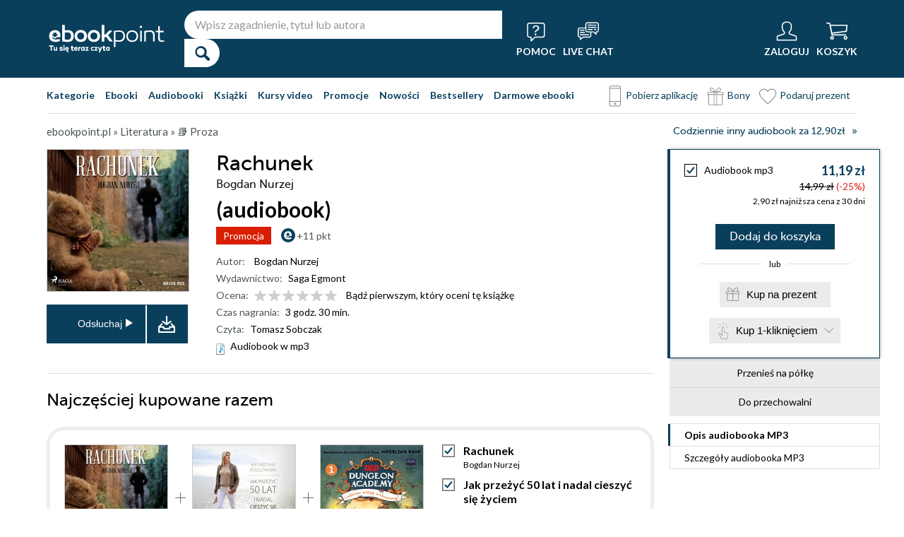

--- FILE ---
content_type: text/html; charset=UTF-8
request_url: https://ebookpoint.pl/ksiazki/rachunek-bogdan-nurzej,e_32d5.htm
body_size: 64290
content:
<!DOCTYPE html>
<html lang="pl">

    <head>
        <script>
        window._bookstore = 'ebookpoint';
        </script>

        <title>Rachunek Bogdan Nurzej - audiobook (mp3), książka online - księgarnia Ebookpoint.</title>
        <meta http-equiv="content-type" content="text/html; charset=utf-8">
        <meta name="author" content="Helion SA">
        <meta name="description" content="W Ebookpoint.pl znajdziesz: Rachunek, autor: Bogdan Nurzej. Produkt dostepny w formacie: Audiobook. Sprawdź darmowy fragment.">
        <link rel="alternate" href="/rss/rss.cgi" type="application/rss+xml" title="ebookpoint.pl">
        <meta property="fb:app_id" content="168680903208600">
                    <meta property="og:title" content="Rachunek">
                    <meta property="og:image" content="https://static01.helion.com.pl/global/okladki/326x466/e_32d5.jpg">
                    <meta property="og:image:url" content="https://static01.helion.com.pl/global/okladki/326x466/e_32d5.jpg">
                    <meta property="og:image:height" content="466">
                    <meta property="og:image:width" content="326">
                    <meta property="og:site_name" content="ebookpoint.pl">
                    <meta property="og:url" content="/ksiazki/rachunek-bogdan-nurzej,e_32d5.htm">
                    <meta property="og:type" content="book">
                    <meta property="og:description" content="Jarek jest młodym człowiekiem sukcesu. Szefuje dużej firmie chemicznej w północno-zachodniej Polsce. W osiąganiu celów nie liczy się z niczym i nikim. Ma bliskich współpracowników, ale nie ...">
                <script type='text/javascript' src='//platform-api.sharethis.com/js/sharethis.js#property=5b8d095159ed1f001188b109&product=inline-share-buttons' async='async'  data-category="ignore"></script>
        <script src="https://static01.helion.com.pl/ebookpoint/js/build.js?74958af4ea2ab2caff47ec7fdd6eb71f" type="text/javascript"></script>
        <link rel="stylesheet" type="text/css" href="https://static01.helion.com.pl/ebookpoint/css/build.css?74958af4ea2ab2caff47ec7fdd6eb71f" media="all"/>
        <link href="/assets/ebookpoint/css/wcag.css" rel="stylesheet"/>
	    <link rel="stylesheet" href="https://cdn.jsdelivr.net/gh/orestbida/cookieconsent@3.0.1/dist/cookieconsent.css">
        
<style> header.header{display:flex;}.header-container{align-items:center;display:flex;height:100%;}.header-logo{margin:0 25px 0 0;}.header-search{position:relative;}.header-search fieldset{display:flex;}.header-search-text{background:#ffffff;border:0;border-top-left-radius:20px;border-bottom-left-radius:20px;box-sizing:border-box;font-size:16px;line-height:40px;margin:0;padding:0 15px;width:450px;}.header-search-button{background:#ffffff;border:0;border-top-right-radius:20px;border-bottom-right-radius:20px;cursor:pointer;height:40px;margin:0;padding:0;position:relative;width:50px;}.header-search-button::before{color:#0a3f5c;content:"\0046";font-family:icon;font-size:20px;font-weight:700;left:15px;position:absolute;top:10px;}.header-search .suggest-list{background-color:white;border-bottom:1px solid #8c8c8c;box-shadow:0 20px 40px -20px rgba(0, 0, 0, 0.75);display:none;left:0;position:absolute;top:42px;width:500px;}.header-search .suggest-list ol.item-list li.first .label{color:#0a3f5c;position:absolute;right:10px;text-transform:capitalize;top:5px;}.header-search .suggest-list ol.item-list h3{width:375px;}.header-menu-icons{display:flex;flex:1;justify-content:space-between;margin:0 0 0 20px;}.header-icons-help, .header-icons-actions{display:flex;}.header-container-group{align-items:center;display:flex;flex:1;}.header-icons-actions .header-menu-icon{margin-left:10px;}.header-menu-icon{align-items:center;background:none;border:0;color:#ffffff;display:flex;flex-direction:column;height:110px;justify-content:center;padding:0;}.mobile-search-toggle{align-items:center;border:0;background:none;color:#ffffff;display:none;flex-direction:column;padding:0;}.header-menu-icon:focus, .mobile-search-toggle:focus{outline:2px solid #0066cc;outline-offset:2px;}.header-menu-icon:hover, .mobile-search-toggle:hover{cursor:pointer;text-decoration:none;}.header-menu-icon:hover span:not(#header-basket-count), .mobile-search-toggle:hover span{color:#DC2618;}.header-menu-icon img, .mobile-search-toggle img{margin-bottom:5px;}.header-menu-icon span, .mobile-search-toggle span{font-size:14px;font-weight:700;text-transform:uppercase;transition:all 0.3s ease;}.header-menu-icon.header-menu-icon-basket{position:relative;}#header-basket-count{background:#DC2618;display:none;font-size:16px;padding:2px 5px;position:absolute;right:0;top:20px;}#header-basket-count.showed{display:block;}.header-icons-help .header-menu-icon:first-child{margin-right:10px;}.header-dropdown-container{position:relative;}.header-dropdown{background:#ffffff;box-sizing:border-box;box-shadow:0 8px 16px rgba(0, 0, 0, 0.15);display:none;flex-direction:column;padding:10px 15px;position:absolute;top:110px;width:200px;}.header-dropdown.header-login-dropdown{left:-59px;}.header-dropdown.header-library-dropdown{left:-75px;width:250px;}.header-dropdown.header-account-dropdown{left:-114px;width:250px;}.header-dropdown-heading{color:#000000;font-size:18px;font-weight:400;line-height:40px;}.header-dropdown-heading-border{border-top:1px solid #aaaaaa;margin:15px 0 0;padding:5px 0 0;}.header-login-main-links, .header-login-minor-links, .header-library-links, .header-library-minor-links, .header-account-links, .header-account-minor-links, .header-account-buttons{display:flex;flex-direction:column;}.header-login-main-links{text-align:center;}.header-login-link{background:#0a3f5c;color:#ffffff;display:block;font-size:18px;font-weight:700;line-height:40px;text-align:center;width:165px;}.header-login-link:hover, .header-login-link:focus{background:#DC2618;}.header-login-or{color:#696969;font-size:14px;margin:10px 0;}.header-login-register-link{color:#0a3f5c;display:block;font-size:14px;font-weight:700;}.header-login-minor-links{border-top:1px solid #aaaaaa;margin:10px 0 0;padding:10px 0 0;}.header-login-minor-links a{color:#0a3f5c;display:block;font-size:14px;line-height:20px;}.header-library-links a, .header-account-links a{color:#404040;font-size:14px;line-height:24px;}.header-library-minor-links, .header-account-minor-links{margin:10px 0 0;}.header-library-minor-links a, .header-account-minor-links a{border-top:1px solid #aaaaaa;font-size:16px;font-weight:400;line-height:30px;margin:5px 0 0;padding:5px 0 0;}.header-points{color:#404040;display:block;font-size:16px;line-height:40px;}.header-account-buttons .header-login-link:first-child{margin:0 0 10px;}.menu-categories-container{border-bottom:1px solid #dfdfdf;display:flex;justify-content:space-between;}.menu-link{color:#0a3f5c;font-size:14px;font-weight:700;line-height:50px;margin:0 10px 0 0;}.menu-link:not(.menu-link-icon){margin:0 15px 0 0;}.menu-link.menu-link-categories{border:0;background:none;padding:0;}.menu-link.menu-link-categories:hover, .menu-link.menu-link-categories:focus{cursor:pointer;text-decoration:underline;}.menu-categories-minor-links .menu-link{font-weight:500;padding-left:30px;position:relative;}.menu-categories-minor-links .menu-link::before{content:"";display:block;height:30px;left:0;position:absolute;top:-5px;width:30px;}.menu-categories-minor-links .menu-link-app::before{background:url('https://static01.helion.com.pl/global/images/menu/icon_download_app.svg') no-repeat;}.menu-categories-minor-links .menu-link-gifts::before{background:url('https://static01.helion.com.pl/global/images/menu/icon_gifts.svg') no-repeat;left:-2px;transform:scale(0.85);}.menu-categories-minor-links .menu-link-vouchers::before{background:url('https://static01.helion.com.pl/global/images/menu/icon_vouchers.svg') no-repeat;left:-2px;transform:scale(0.9);}.menu-categories-main-links{display:flex;}.bookstore-categories-container{position:relative;}.categories-dropdown{background:#ffffff;box-sizing:border-box;box-shadow:0 0 16px rgba(0, 0, 0, 0.15);display:none;flex-direction:column;left:0;padding:10px;position:absolute;top:50px;z-index:15;}.menu-categories-links-list{border-top:2px solid #aaaaaa;display:flex;margin:15px 0 0;padding:15px 0 0;}.menu-categories-popular-links{display:flex;flex-direction:column;width:200px;}.menu-categories-popular-links a{color:#0a3f5c;font-size:14px;line-height:20px;font-weight:700;margin:0 0 10px;}.menu-categories-all-links{display:flex;width:400px;}.menu-categories-all-links-col{display:flex;flex-direction:column;width:175px;}.menu-categories-all-links a{color:#0a3f5c;font-size:14px;line-height:20px;margin:0 0 10px;}.menu-categories-mobile-links{display:none;}.categories-dropdown-mouse-buffer{background:transparent;bottom:-200px;height:200px;left:0;position:absolute;right:0;}.categories-menu{display:flex;}.subcategory-group{columns:2;-webkit-columns:2;-moz-columns:2;column-gap:40px;display:none;}.subcategory-group.subcategory-group-column{columns:1;-webkit-columns:1;-moz-columns:1;}.menu-main-category:first-child .subcategory-group:first-child{display:block;}.categories-menu ul{list-style:none;padding:0;}.menu-main-categories{width:660px;}.menu-main-category{display:flex;width:200px;}.menu-main-category a{color:#0a3f5c;display:block;font-size:14px;line-height:24px;width:200px;}.menu-main-category a.color_link{font-weight:700;}.menu-main-category .menu-sub-category a{color:#404040;}.menu-main-category.hovered a.menu-main-category-link{text-decoration:underline;}.menu-main-category-hidden.menu-main-category-hidden, .menu-categories-show-subcats{display:none;}.menu-categories-toggle{border:0;background:none;color:#000000;cursor:pointer;display:block;margin:5px 0;padding:0;}.menu-categories-toggle:hover span, .menu-categories-toggle:focus span{text-decoration:underline;}.format-checkbox{border:1px solid #000000;display:inline-block;height:16px;margin:0 10px 0 0;position:relative;vertical-align:text-top;width:16px;}.active .format-checkbox::before{background:url('https://static01.helion.com.pl/ebookpoint/images/bookpage_checkbox.svg') no-repeat;content:"";height:16px;left:0;position:absolute;top:0;width:16px;}.change-format-list{cursor:pointer;}.list .book-type-points .points-index{display:block;float:unset;margin:3px 0 3px 20px;}@media all and (min-width:600px){.menu-subcategories{max-height:435px;overflow-y:auto;}.menu-subcategories{left:210px;position:absolute;top:10px;}}@media all and (min-width:1200px){.fixed-header header.header{padding:10px 0;}.fixed-header .header-menu-icon{height:90px;}.fixed-header .header-dropdown{top:90px;}}@media (max-width:1200px){.header-search-text{width:350px;}.header-search .suggest-list{width:400px;}.header-search .suggest-list ol.item-list h3{width:275px;}.header-menu-icon span, .mobile-search-toggle span{font-size:12px;}.menu-categories-container{flex-direction:column;}.menu-link{line-height:40px;}.header-dropdown.header-account-dropdown{left:-128px;}}@media (max-width:1000px){.header-login-dropdown{left:-69px;}}@media (max-width:700px){.header-logo{margin:0 10px 0 0;}.header-logo img{max-width:130px;}.header-search fieldset, .header-icons-help{display:none;}.mobile-search-toggle{display:flex;}.header-search fieldset.showed{align-items:center;background:#0a3f5c;display:flex;height:110px;justify-content:center;left:0;position:fixed;top:0;width:100%;z-index:10;}.mobile-search-toggle.active{position:fixed;right:15px;top:30px;z-index:12;}header.header .container{padding:0;width:100%;}.header-container{justify-content:space-between;}.header-container-group{flex:none;}.menu-categories-minor-links{display:none;}.header-menu-icons{margin:0;}.header-menu-icon{height:94px;}.header-menu-icon img, .mobile-search-toggle img{height:30px;width:30px;}.header-menu-icon span, .mobile-search-toggle span, #header-basket-count{font-size:12px;}.header-dropdown.header-account-dropdown{left:-139px;}.header-search .suggest-list{left:calc(50% - 200px);position:fixed;top:80px;z-index:15;}.categories-dropdown-mouse-buffer{display:none;}}@media (max-width:600px){.header-search fieldset.showed{height:94px;}.mobile-search-toggle.active{top:30px;}.header-search-text{width:275px;}.header-search .suggest-list{width:325px;}.header-search .suggest-list{left:calc(50% - 163px);top:75px;}.header-search .suggest-list ol.item-list h3{width:250px;}.header-login-dropdown{left:-59px;top:94px;}.header-dropdown.header-library-dropdown{top:94px;}.header-dropdown.header-account-dropdown{left:-133px;top:94px;}.header-menu-icon span, .mobile-search-toggle span{display:none;}.header-menu-icon img, .mobile-search-toggle img{margin-bottom:0;}#header-basket-count{right:-5px;}.menu-categories-main-links{flex-wrap:wrap;}.categories-menu{flex-direction:column;}.menu-main-categories{width:auto;}.menu-subcategories{padding:0 0 0 10px;width:250px;}.menu-main-category:first-child .subcategory-group:first-child, .menu-categories-toggle{display:none;}.menu-main-category-hidden{display:block;}.menu-link:not(.menu-link-icon){margin:0 10px 0 0;}.menu-main-category-mobile-container{align-items:flex-start;display:flex;}.menu-main-category{align-items:flex-start;display:flex;flex-direction:column;width:270px;}.menu-main-category a{line-height:30px;width:220px;}.menu-sub-category a{display:block;line-height:30px;width:250px;}.subcategory-group{columns:1;-webkit-columns:1;-moz-columns:1;}.menu-categories-show-subcats-text.showed{display:inline-block;margin:0 0 0 4px;transform:rotate(90deg);}.menu-main-category-hidden.menu-main-category-hidden{display:flex;}.menu-categories-links-list{flex-direction:column;}.menu-categories-all-links{border-top:2px solid #aaaaaa;flex-direction:column;margin:15px 0 0;padding:15px 0 0;width:200px;}.menu-categories-mobile-links{border-top:2px solid #aaaaaa;display:flex;flex-direction:column;margin:15px 0 0;padding:15px 0 0;}.menu-categories-mobile-links a.mobile-link-image{color:#0a3f5c;font-size:14px;line-height:24px;padding:0 0 10px 35px;position:relative;}.menu-categories-mobile-links a.mobile-link-image::before{content:"";display:block;height:30px;left:0;position:absolute;top:-4px;width:30px;}.menu-categories-mobile-links a.mobile-link-gifts::before{background:url('https://static01.helion.com.pl/global/images/menu/icon_gifts.svg') no-repeat;left:-2px;transform:scale(0.85);}.menu-categories-mobile-links a.mobile-link-vouchers::before{background:url('https://static01.helion.com.pl/global/images/menu/icon_vouchers.svg') no-repeat;left:-2px;transform:scale(0.9);}.menu-categories-mobile-links-heading{color:#000000;font-size:16px;margin:5px 0 15px;}.mobile-link-app{margin:0 0 10px;}.menu-categories-show-subcats{background:none;border:0;color:#0a3f5c;display:block;font-size:24px;line-height:30px;padding:0;width:50px;}.fixed-header header.header{height:80px;left:0;min-height:80px;position:fixed;width:100%;}.fixed-header .container-top-menu{background:#ffffff;left:0;max-width:100%;position:fixed;top:80px;width:100%;z-index:8;}.fixed-header .header-search fieldset.showed{height:80px;}.fixed-header .mobile-search-toggle.active{top:23px;}.fixed-header .menu-link-no-mobile{display:none;}.fixed-header .categories-dropdown{max-height:500px;overflow-y:scroll;}.fixed-header #content{padding-top:170px;}}@media (max-width:500px){.header-dropdown.header-login-dropdown{left:-80px;}.header-dropdown.header-library-dropdown{left:-90px;}}@media (max-width:450px){.header-search-text{margin-left:10px;width:250px;}.header-search .suggest-list{width:300px;}.header-search .suggest-list{left:calc(50% - 145px);}.mobile-search-toggle.active{right:10px;}.header-dropdown.header-login-dropdown{left:-100px;}.header-dropdown.header-library-dropdown{left:-125px;}.header-dropdown.header-account-dropdown{left:-145px;}}@media (max-width:400px){.header-container{padding:0 10px;}.header-search-text{width:200px;}.mobile-search-toggle.active{right:5px;}.header-dropdown.header-login-dropdown{left:-120px;}.header-dropdown.header-account-dropdown{left:-165px;}}@media (prefers-reduced-motion:reduce){.header-menu-icon span, .mobile-search-toggle span{transition:none;}}</style>
	    <script>
// SEARCH
function initMobileSearchToggle() {
    const toggleButton = document.querySelector('.mobile-search-toggle');
    const searchFieldset = document.querySelector('.header-search fieldset');
    const buttonImgSearch = document.querySelector('.header-search-button-img-search');
    const buttonImgClose = document.querySelector('.header-search-button-img-close');
    
    if (!toggleButton || !searchFieldset) return;
    
    function toggleSearch() {
        if (!isMobileView()) return;
        
        const isExpanded = toggleButton.getAttribute('aria-expanded') === 'true';
        
        if (isExpanded) {
            buttonImgSearch.style.display = 'block';
            buttonImgClose.style.display = 'none';
            searchFieldset.classList.remove('showed');
            toggleButton.setAttribute('aria-expanded', 'false');
            toggleButton.setAttribute('aria-label', 'Pokaż wyszukiwarkę');
            toggleButton.classList.remove('active');
        } else {
            buttonImgSearch.style.display = 'none';
            buttonImgClose.style.display = 'block';
            searchFieldset.classList.add('showed');
            toggleButton.setAttribute('aria-expanded', 'true');
            toggleButton.setAttribute('aria-label', 'Ukryj wyszukiwarkę');
            toggleButton.classList.add('active');
            
            setTimeout(() => {
                const searchInput = searchFieldset.querySelector('input[type="search"], input[type="text"]');
                if (searchInput) {
                    searchInput.focus();
                }
            }, 100);
        }
    }
    
    toggleButton.addEventListener('click', toggleSearch);
    
    toggleButton.addEventListener('keydown', function(e) {
        if (e.key === 'Enter' || e.key === ' ') {
            e.preventDefault();
            toggleSearch();
        }
    });
    
    document.addEventListener('keydown', function(e) {
        if (e.key === 'Escape' && isMobileView()) {
            const isExpanded = toggleButton.getAttribute('aria-expanded') === 'true';
            if (isExpanded) {
                buttonImgSearch.style.display = 'block';
                buttonImgClose.style.display = 'none';
                searchFieldset.classList.remove('showed');
                toggleButton.classList.remove('active');
                toggleButton.setAttribute('aria-expanded', 'false');
                toggleButton.setAttribute('aria-label', 'Pokaż wyszukiwarkę');
                toggleButton.focus();
                buttonText.textContent = 'szukaj';
            }
        }
    });
}

// EXPAND LOGIN MENU
function initHeaderLoginDropdown() {
    const button = document.querySelector('.header-login-dropdown-button');
    const dropdown = document.querySelector('.header-login-dropdown');
    const container = document.querySelector('.header-login-dropdown-container');
    
    if (!button || !dropdown || !container) return;
    
    dropdownHoverEvents(dropdown, button, container);
    dropdownClickEvent(dropdown, button);
    dropdownKeydownEvents(dropdown, button);
    dropdownCloseEvents(dropdown, button, container);
}

// EXPAND LIBRARY MENU
function initHeaderLibraryDropdown() {
    const button = document.querySelector('.header-library-dropdown-button');
    const dropdown = document.querySelector('.header-library-dropdown');
    const container = document.querySelector('.header-library-dropdown-container');
    
    if (!button || !dropdown || !container) return;

    dropdownHoverEvents(dropdown, button, container);
    dropdownClickEvent(dropdown, button);
    dropdownKeydownEvents(dropdown, button);
    dropdownCloseEvents(dropdown, button, container);
}

// EXPAND USER ACCOUNT MENU
function initHeaderAccountDropdown() {
    const button = document.querySelector('.header-account-dropdown-button');
    const dropdown = document.querySelector('.header-account-dropdown');
    const container = document.querySelector('.header-account-dropdown-container');
    
    if (!button || !dropdown || !container) return;

    dropdownHoverEvents(dropdown, button, container);
    dropdownClickEvent(dropdown, button);
    dropdownKeydownEvents(dropdown, button);
    dropdownCloseEvents(dropdown, button, container);
}

// EXPAND CATEGORIES
function initCategoriesDropdown() {
    const button = document.querySelector('.menu-link-categories');
    const dropdown = document.querySelector('.categories-dropdown');
    const container = document.querySelector('.bookstore-categories-container');
    
    if (!button || !dropdown || !container) return;

    dropdownHoverEvents(dropdown, button, container);
    dropdownClickEvent(dropdown, button);
    dropdownKeydownEvents(dropdown, button);
    dropdownCloseEvents(dropdown, button, container);
}

function isMobileView() {
    return window.innerWidth < 750;
}

function openDropdown(dropdown, button) {
    dropdown.style.display = 'flex';
    button.setAttribute('aria-expanded', 'true');
    dropdown.setAttribute('aria-hidden', 'false');
        
    const firstMenuItem = dropdown.querySelector('a[role="menuitem"]');
    if (firstMenuItem && document.activeElement === button) {
        setTimeout(() => firstMenuItem.focus(), 10);
    }
}

function closeDropdown(dropdown, button) {
    dropdown.style.display = 'none';
    button.setAttribute('aria-expanded', 'false');
    dropdown.setAttribute('aria-hidden', 'true');
}

function dropdownClickEvent(dropdown, button) {
    button.addEventListener('click', function(e) {
        e.preventDefault();
        e.stopPropagation();
        
        const isExpanded = button.getAttribute('aria-expanded') === 'true';
        if (isExpanded) {
            closeDropdown(dropdown, button);
        } else {
            openDropdown(dropdown, button);
        }
    });
}

function dropdownKeydownEvents(dropdown, button) {
    button.addEventListener('keydown', function(e) {
        if (e.key === 'Enter' || e.key === ' ') {
            e.preventDefault();
            
            const isExpanded = button.getAttribute('aria-expanded') === 'true';
            if (isExpanded) {
                closeDropdown(dropdown, button);
                button.focus();
            } else {
                openDropdown(dropdown, button);
            }
        }
    });
    
    document.addEventListener('keydown', function(e) {
        if (e.key === 'Escape') {
            const isExpanded = button.getAttribute('aria-expanded') === 'true';
            if (isExpanded) {
                closeDropdown(dropdown, button);
                button.focus();
            }
        }
    });

    dropdown.addEventListener('keydown', function(e) {
        const menuItems = dropdown.querySelectorAll('a[role="menuitem"]');
        const currentIndex = Array.from(menuItems).indexOf(document.activeElement);
        
        if (e.key === 'ArrowDown') {
            e.preventDefault();
            const nextIndex = currentIndex < menuItems.length - 1 ? currentIndex + 1 : 0;
            menuItems[nextIndex].focus();
        } else if (e.key === 'ArrowUp') {
            e.preventDefault();
            const prevIndex = currentIndex > 0 ? currentIndex - 1 : menuItems.length - 1;
            menuItems[prevIndex].focus();
        } else if (e.key === 'Home') {
            e.preventDefault();
            menuItems[0].focus();
        } else if (e.key === 'End') {
            e.preventDefault();
            menuItems[menuItems.length - 1].focus();
        }
    });
}

function dropdownHoverEvents(dropdown, button, container)
{
    if (!isMobileView()){
        container.addEventListener('mouseenter', function() {
            openDropdown(dropdown, button);
        });
    
        container.addEventListener('mouseleave', function() {
            closeDropdown(dropdown, button);
        });
    }
}

function dropdownCloseEvents(dropdown, button, container)
{
    document.addEventListener('focusout', function(e) {
        if (!container.contains(e.target)) {
            closeDropdown(dropdown, button);
        }
    });
}

function showSubcategories(category){
    document.querySelectorAll('.subcategory-group').forEach(group => {
        group.style.display = 'none';
    });
        
    const categoryName = category.dataset.category;
    const targetGroup = document.querySelector(`.subcategory-group[data-category="${categoryName}"]`);
    const taregrGroupParent = document.querySelector(`.menu-main-category[data-category="${categoryName}"]`);

    if (targetGroup) {
        targetGroup.style.display = 'block';

        targetGroup.addEventListener('mouseenter', function() {
            if (taregrGroupParent){
                taregrGroupParent.classList.add('hovered');
            }
        })
        targetGroup.addEventListener('mouseleave', function() {
            if (taregrGroupParent){
                taregrGroupParent.classList.remove('hovered');
            }
        })
        targetGroup.addEventListener('focusin', function() {
            if (taregrGroupParent){
                taregrGroupParent.classList.add('hovered');
            }
        })
        targetGroup.addEventListener('focusout', function() {
            if (taregrGroupParent){
                taregrGroupParent.classList.remove('hovered');
            }
        })
    }
}

document.addEventListener("DOMContentLoaded", function(event) {
    if (!isMobileView()){
        document.querySelectorAll('.menu-main-category').forEach(category => {
            category.addEventListener('mouseenter', function() {
                showSubcategories(category);
            });
            category.addEventListener('focusin', function() {
                showSubcategories(category);
            });
        });

        const categoriesContainer = document.querySelector('.categories-menu');
        if (categoriesContainer) {
            categoriesContainer.addEventListener('mouseleave', function() {
                document.querySelectorAll('.subcategory-group').forEach(group => {
                    group.style.display = 'none';
                });
                const firstGroup = document.querySelector('.subcategory-group');
                if (firstGroup) {
                    firstGroup.style.display = 'block';
                }
            });
        }

        const toggleButton = document.querySelector('.menu-categories-toggle');

        if (toggleButton) {
            const toggleText = toggleButton.querySelector('.menu-categories-toggle-text');
            toggleButton.addEventListener('click', function() {
                const hiddenCategories = document.querySelectorAll('.menu-main-category-hidden-change');
                const isExpanded = this.getAttribute('aria-expanded') === 'true';
            
                if (isExpanded) {
                    hiddenCategories.forEach(category => {
                        category.classList.add('menu-main-category-hidden');
                    });
                
                    this.setAttribute('aria-expanded', 'false');
                    toggleText.innerHTML = 'Pokaż wszystkie &raquo;';
                } else {
                    hiddenCategories.forEach(category => {
                        category.classList.remove('menu-main-category-hidden');
                    });
                
                    this.setAttribute('aria-expanded', 'true');
                    toggleText.innerHTML = 'Ukryj wszystkie &raquo;';
                }
            });
        }
    }

    if(isMobileView()){
        document.querySelectorAll('.menu-categories-show-subcats').forEach(button => {
            button.addEventListener('click', function(e) {
                e.preventDefault();
                e.stopPropagation();

                const categoryName = button.dataset.category;
                const buttonText = button.querySelector("span");

                if(button.classList.contains('expanded')){
                    document.querySelectorAll('.subcategory-group').forEach(group => {
                        group.style.display = 'none';
                    });
                    if(buttonText){
                        buttonText.classList.remove('showed');
                    }
                    if(button){
                        button.classList.remove('expanded');
                    }
                }else{
                    document.querySelectorAll('.subcategory-group').forEach(group => {
                        group.style.display = 'none';
                    });
        
                    const targetGroup = document.querySelector(`.subcategory-group[data-category="${categoryName}"]`);
                    if (targetGroup) {
                        targetGroup.style.display = 'block';
                    }

                    document.querySelectorAll('.menu-categories-show-subcats-text').forEach(textButton => {
                        textButton.classList.remove('showed');
                    });

                    if(buttonText){
                        buttonText.classList.add('showed');
                    }

                    document.querySelectorAll('.menu-categories-show-subcats').forEach(button => {
                        button.classList.remove('expanded');
                    })

                    if(button){
                        button.classList.add('expanded');
                    }
                }
            });
        });
    }
});

// ALL STARTS
document.addEventListener('DOMContentLoaded', initHeaderLoginDropdown);
document.addEventListener('DOMContentLoaded', initHeaderLibraryDropdown);
document.addEventListener('DOMContentLoaded', initHeaderAccountDropdown);
document.addEventListener('DOMContentLoaded', initCategoriesDropdown);
document.addEventListener('DOMContentLoaded', initMobileSearchToggle);

</script>
        <link href="https://plus.google.com/107825706613993838317" rel="publisher"/>
        <noscript><meta name="viewport" content="width=device-width"/></noscript>

                                    <link rel="canonical" href="https://ebookpoint.pl/ksiazki/rachunek-bogdan-nurzej,e_32d5.htm">
                            <style>
/*.grecaptcha-badge{display: none !important;}*/
#paymethods-popup .choose-line .radio-group label.active, #paymethods-popup .choose-line .radio-group label:hover, #payuexpress-popup .choose-line .radio-group label.active, #payuexpress-popup .choose-line .radio-group label:hover{
        margin-bottom: 45px !important;  
}
.devices-box { border-top: 1px solid #ecf1f4; padding-bottom: 15px; }
.devices-box-list { display: flex;  flex-direction: column; align-items: center; justify-content: start; padding: 0; }
.device-content { display: flex; justify-content: center; align-items: center; flex-direction: column; padding: 10px 0; }
.device-desc { font-size: 15px; width: auto; text-align: center; max-width: 290px; }
.device-desc a { text-decoration: underline; }
.icon { height: 50px; width: 50px; }
.help { font-size: 15px; padding-top: 15px; }
.hideBox { display: none; }
.book-list-group .group-price .author.sets-author-long {line-height: 18px; max-height: 54px; overflow: hidden;}
.book-list-group .show-sets-author-long{color: #0a3f5c; line-height: 20px;}
.book-list-group .cover .set-formats{display: block; margin: 5px 0; text-align: center;}
.book-list-group .set-audio-covers li::before {top: 75px;}
.book-list-group .set-audio-covers li::after {top: 68px;}
.book-list-group .zest-admin-border, .zest-generate-border{border: 5px solid #eeeeee; border-radius: 25px; box-sizing: border-box; padding: 20px 20px 35px;}
.set-price-align{align-items: flex-end;}

/* SIMILAR PRODUCTS */
.similar-products-container {margin: 0 0 20px;}
.similar-products-container.similar-products-container-last {margin: 0 0 100px;}
.similar-products-container .book-list-container .list{padding: 0;}
.similar-products-container .cover img{box-sizing: border-box;}
.similar-products-container .book-list-container .list li{margin: 0; padding: 0;}
.see-group.see-group-sets{border-bottom: 1px solid hsla(33,5%,43%,.3); border-top: 0; padding: 0 0 35px;}
.book-description h3.similar-products-heading{border-top: 1px solid hsla(33,5%,43%,.3); padding: 20px 0 0;}
.similar-products-container .book-list-container .tags{display: none;}
.similar-products-container .book-list-container .list .show-short-desc-audio .short-desc .short-desc-content{min-height: 135px; max-height: 135px;}
.similar-products-container .book-list-container .list .cover{justify-content: flex-start;}
.similar-products-container .jp-audio.pod_okladka{height: 45px; left: 13px; top: 162px; width: 145px;}
.similar-products-container .tags-special{left: 10px; top: 150px;}
.similar-products-container .tags-special.tags-special-audio{top: 80px;}

/* LAST EDITION */
.last-edition-container{border-bottom: 1px solid hsla(33,5%,43%,.3); padding: 0 0 20px;}
.last-edition-container h4{color: green; font-size: 18px; line-height: 20px; margin: 20px 0 10px; text-transform: uppercase; }
.last-edition-content{display: flex;}
.last-edition-info{padding: 0 0 0 20px;}
.last-edition-info a:hover{color: #0a3f5c; text-decoration: none;}
.last-edition-info a:focus{color: #0a3f5c; text-decoration: none;}
.last-edition-info .last-edition-tag a:hover{color: #ffffff; text-decoration: underline;}
.last-edition-info .last-edition-tag a:focus{color: #ffffff; text-decoration: underline;}
.last-edition-info h5 a{display: block; font-size: 18px; line-height: 20px; margin: 0 0 5px;}
.last-edition-note{font-size: 14px; line-height: 20px; margin: 10px 0;}
.last-edition-tags{display: flex; list-style-type: none; margin: 5px 0; padding:0;}
.last-edition-tag{margin: 0 10px 0 0; padding: 5px 10px;}
.last-edition-tag a{color: #ffffff;}
.last-edition-tag-best{background: #b92f17;}
.last-edition-tag-newest{background: #e2492f;}
.last-edition-tag-promo{background: #fe7761;}

/* DEV PATH INFO */
.dev-path-elem{background-size: 100% 100%; height: 225px; position: relative;}
.dev-path-title{color: #ffffff; display: flex; flex-direction: column; font-size: 24px; font-weight: 700; line-height: 30px; max-width: 40%; padding: 20px 0 0 20px; text-shadow: 2px 2px 5px black;}
.dev-path-title span{font-size: 18px; font-weight: 400;}
.dev-path-link{background: #0a3f5c; bottom: 30px; color: #ffffff; display: block; font-size: 24px; line-height: 40px; position: absolute; right: 30px; text-align: center; width: 275px;}
.dev-path-link:hover{background: #0f5e8a; text-decoration: none;}
.dev-path-link:focus{background:#0f5e8a; text-decoration: none;}
.dev-path-time{font-size: 16px; font-weight: 400;}

.product-page-pricing-content{display: flex; flex-direction: column; justify-content: space-between; padding: 20px;}
.product-page-format-name{align-items: center; display: flex;}
.product-page-info-container{align-items: flex-start; display: flex; justify-content: space-between;}
.product-page-info-container.product-page-info-container-gadget{justify-content: center;}
.product-page-price{align-items: flex-end; display: flex; flex-direction: column;}
.product-page-main-price{font-size: 18px; font-weight: 700; line-height: 18px;}
.active .product-page-main-price{color: #0a3f5c;}
.product-page-constprice-container{font-size: 14px; margin: 5px 0;}
.active .product-page-price-percent{color: #DC2618;}
.product-page-lowest-price{font-size: 12px; text-align: right;}
.product-page-small-info{font-size: 14px; line-height: 18px;}
.book-type-price fieldset.fieldset-long{min-height: 90px;}

.faq-container{margin: 15px 0;}
.faq-heading{font-size: 24px; font-weight: 700; line-height: 40px; margin: 0 0 10px;}
.faq-list{font-size: 16px; line-height: 24px;}
.faq-elem{margin: 0 0 15px;}
.faq-question{font-weight: 700;}

@media all and (min-width: 701px) and (orientation: landscape) {
    .similar-products-container .book-list-container .list li{position: relative;}
    .similar-products-container .book-list-container .list .show-short-desc:hover .short-desc { display: block !important; }
    .similar-products-container .book-list-container .list .short-desc { color: white; display: none; font-size: 13px; left: 10px; line-height: 20px; padding: 8px 14px 10px; position: absolute; top: 0px; width: 120px; z-index: 2;}
    .similar-products-container .book-list-container .list .short-desc .short-desc-content { min-height: 200px; max-height: 200px; overflow: hidden;}
}

@media (min-width: 600px) {
    .device-desc { text-align: unset; padding-left: 30px; }
    .ul-container { display: grid; grid-template-columns: 400px 400px; grid-template-rows: 1fr; }
    .device-content { flex-direction: row; }
    .devices-box-list { align-items: start; }
}

@media (max-width: 1160px){
    .czytajFragment{margin-left: 155px; width: 135px;}
    .set-price-align{align-items: center;}
    .book-list-group .group-price .price a{font-size: 16px;}
    .book-list-group .group-price .checkbox-line{text-align: center;}
}

@media (max-width: 599px) {
    .czytajFragment{font-size: 16px; line-height: 30px; margin-left: 160px; width: 150px;}
    .czyFragDiv1::before {margin: -7px 0 0 -40px; transform: scale(0.5);}
    .book-details .cover-col p.cover-actions{overflow: hidden; width: 150px;}
    .reader-icon, smartphone-icon, headphones-icon { padding-bottom: 5px; }
    .similar-products-container .book-list-outer, .similar-products-container .book-list-container.multi-line { max-width: 320px; }
    .similar-products-container .book-list-inner { margin-left: 0; }
    .similar-products-container .cover img{ max-width: 135px; margin: 0px auto; }
    /* LAST EDITION */
    .last-edition-tags{flex-wrap: wrap;}
    .last-edition-tag{margin: 0 10px 10px 0;}
}
</style>
                
    
<script type="application/ld+json">
    [
      {
        "@context": "https://schema.org/",
        "@type": "ProductGroup",
        "name": "Rachunek",
        "description": "W księgarni Ebookpoint znajdziesz: Rachunek, autor: Bogdan Nurzej, wydawnictwo: Saga Egmont. Produkt dostepny w formacie: Audiobook. Pobierz i przeczytaj darmowy fragment.",
        "url" : "https://ebookpoint.pl/ksiazki/rachunek-bogdan-nurzej,e_32d5.htm",
        "productGroupID": "e_32d5",
        "brand": {
            "@type": "Brand",
            "name": "Saga Egmont"
        },        "hasVariant": [
                                                                                                                        {
                "@type": "Product",
                "sku": "e_32d5_3",
                "name": "Rachunek - audiobook",
                "image": "https://static01.helion.com.pl/global/okladki/vbig/e_32d5_3.jpg",
                                "gtin13": "9788728510049",
                                "offers": {
                    "@type": "Offer",
                    "url": "https://ebookpoint.pl/ksiazki/rachunek-bogdan-nurzej,e_32d5.htm#format/3",
                    "priceCurrency": "PLN",
                    "price": 11.19,
                    "availability": "https://schema.org/InStock"
                }
            }                                                                                                                                ]
      }
    ]
</script><script type="application/ld+json">
{
    "@context": "https://schema.org",
    "@type": "BreadcrumbList",
    "itemListElement": [
        {
            "@type": "ListItem",
            "position": 1,
            "name": "Ebookpoint.pl",
            "item": "https://ebookpoint.pl"
        },
        {
            "@type": "ListItem",
            "position": 2,
            "name": "Literatura",
            "item": "https://ebookpoint.pl/kategorie/literatura"
        },
        {
            "@type": "ListItem",
            "position": 3,
            "name": "Proza",
            "item": "https://ebookpoint.pl/kategorie/literatura/proza"
        },
        {
            "@type": "ListItem",
            "position": 4,
            "name": "Rachunek"
        }
    ]
}
</script>        <!-- Facebook Pixel Code -->
<script type="text/plain" data-category="marketing">
!function(f,b,e,v,n,t,s)
{if(f.fbq)return;n=f.fbq=function(){n.callMethod?
n.callMethod.apply(n,arguments):n.queue.push(arguments)};
if(!f._fbq)f._fbq=n;n.push=n;n.loaded=!0;n.version='2.0';
n.queue=[];t=b.createElement(e);t.async=!0;t.defer=1;
t.src=v;s=b.getElementsByTagName(e)[0];
s.parentNode.insertBefore(t,s)}(window,document,'script',
'https://connect.facebook.net/en_US/fbevents.js');
if( typeof fbq !== 'undefined') {
 fbq('init', '2771032623182761' );
 fbq('track', 'PageView');
}
 </script>
 <noscript>
  <img height="1" width="1" src="https://www.facebook.com/tr?id=2771032623182761&ev=PageView&noscript=1"/>
  </noscript>
<!-- End Facebook Pixel Code -->

        <!-- Google Tag Manager -->
<script type="text/javascript">(function(w,d,s,l,i){w[l]=w[l]||[];w[l].push({'gtm.start':
new Date().getTime(),event:'gtm.js'});var f=d.getElementsByTagName(s)[0],
j=d.createElement(s),dl=l!='dataLayer'?'&l='+l:'';j.async=true;j.src=
'https://www.googletagmanager.com/gtm.js?id='+i+dl;f.parentNode.insertBefore(j,f);
})(window,document,'script','dataLayer','GTM-5LFNGGW');</script>
<!-- End Google Tag Manager -->
        <link rel="shortcut icon" href="/favicon.ico" type="image/x-icon"/>
<link rel="shortcut icon" href="/favicon.png" type="image/x-icon"/>
<meta name="msapplication-TileColor" content="#ffffff"/>
<meta name="msapplication-TileImage" content="https://static01.helion.com.pl/ebookpoint/img/favicons/ms-icon-144x144.png"/>
<meta name="theme-color" content="#ffffff"/>

        <script>
    "use strict";(function(scriptUrl,campaignId){if(!window.bb){window.bb=function(){for(var _len=arguments.length,params=Array(_len),_key=0;_key<_len;_key++){params[_key]=arguments[_key]}return window.bb.q.push(params)};window.bb.q=[];window.bb.campaignId=campaignId;var script=document.createElement("script");var firstScript=document.getElementsByTagName("script")[0];script.async=true;script.defer=1;script.src=scriptUrl;firstScript.parentNode.insertBefore(script,firstScript)}})("https://shop-js.buybox.click/js/bb-shop.min.js",32);
</script>

        
        <!-- GTAG i Cookieconsent -->
<script async src="https://www.googletagmanager.com/gtag/js?id=GT-W6NJJ4DZ"></script>

<script>
  window.dataLayer = window.dataLayer || [];
  function gtag(){dataLayer.push(arguments);}
  gtag('js', new Date());
  gtag('config', 'GT-W6NJJ4DZ');
</script>


<script type="module" src="/assets/js/cookieconsent-config.js"></script>
        
        <link href='https://fonts.googleapis.com/css?family=Lato:300,400,700&subset=latin,latin-ext' rel='stylesheet'/>
	            <noscript>Zabrania się wykorzystania treści strony do celów eksploracji tekstu i danych (TDM), w tym eksploracji w celu szkolenia technologii AI i innych systemów uczenia maszynowego. It is forbidden to use the content of the site for text and data mining (TDM), including mining for training AI technologies and other machine learning systems.</noscript>
    </head>
    <body itemscope itemtype="https://schema.org/WebPage">
        <style>
    .skip__links {
        height: 0;
        list-style-type: none;
    }

    li:has(.mobile__link) {
        display: none;
    }

    .skip__link {
		font-size: 15px;
		font-weight: 700;
		height: 35px;
		line-height: 30px;
		opacity: 0;
		padding: 20px;
		pointer-events: none;
		position: absolute;
		text-align: center;
        top: 80px;
		transition: opacity 0.15s linear;
		vertical-align: middle;
		width: 200px;
		z-index: 100;
		-webkit-transition: opacity 0.15s linear;
	}

            .skip__link {
            background-color: #0a3f5c;
            color: #FFF;
        }
    
	.skip__link:focus-visible, .skip__link:focus {
		opacity: 1;
		-webkit-transition: opacity 0.15s linear;
		transition: opacity 0.15s linear;
	}

    @media all and (max-width: 599px) {

        .skip__links {
            padding: 0;
        }

        li:has(.desktop__link) {
            display: none;
        }

        li:has(.mobile__link) {
            display: list-item;
        }

        .skip__link {
            width: 100%;
            font-size: 13px;
            left: 0;
            line-height: 22px;
            height: 20px;
            padding: 10px 0;
        }
    }
</style>
<ul class="skip__links" id="skip__menu" autofocus="on" aria-label="Szybkie menu">
    <li>
        <a tabindex="0" class="skip__link " id="skip__login" href="#logowanie">Przejdź do logowania</a>
    </li>

        
    <li>
        <a tabindex="0" class="skip__link desktop__link" id="skip__search" href="#header-search-text">Przejdź do wyszukiwarki</a>
    </li>
    <li>
        <a tabindex="0" class="skip__link mobile__link" id="skip__search__mobile" href="#wyszukiwarka">Przejdź do wyszukiwarki</a>
    </li>
    <li>
        <a tabindex="0" class="skip__link" id="skip__content" href="#content">Przejdź do treści</a>
    </li>
</ul>

<script>
    document.addEventListener('DOMContentLoaded', function () {
        var loginLinks = document.querySelector('.login-links');

        document.getElementById('skip__login').addEventListener('click', function(event) {
            event.preventDefault();
                            const button = document.querySelector('.header-login-dropdown-button');
                const buttonAccount = document.querySelector('.header-account-dropdown-button');
                const buttonContainer = document.querySelector('.header-login-dropdown-container');
                const buttonAccountContainer = document.querySelector('.header-account-dropdown-container');

                const buttonContainerComputedStyle = window.getComputedStyle(buttonContainer);
                const buttonAccountContainerComputedStyle = window.getComputedStyle(buttonAccountContainer);

                if(button && buttonContainerComputedStyle.display === 'block'){
                    button.focus();
                    button.click();
                }
                if(buttonAccount && buttonAccountContainerComputedStyle.display === 'block'){
                    buttonAccount.focus();
                    buttonAccount.click();
                }
                    });

        if(loginLinks){
            loginLinks.addEventListener('focusout', function(event) {
                setTimeout(() => {
                    loginLinks.style.display = "none";
                }, 0);
            });
        }

        document.getElementById('skip__search__mobile').addEventListener('click', function(event) {
            event.preventDefault();
                            const toggleButton = document.querySelector('.mobile-search-toggle');
                const toggleButtonComputedStyle = window.getComputedStyle(toggleButton);

                if(toggleButton && toggleButtonComputedStyle.display === 'flex'){
                    toggleButton.focus();
                    toggleButton.click();
                }
                    });
    });
</script>
        <div id="fb-root"></div>
<script type="text/plain" data-category="marketing">(function(d, s, id) {
  var js, fjs = d.getElementsByTagName(s)[0];
  if (d.getElementById(id)) return;
  js = d.createElement(s); js.id = id;
  js.src = "//connect.facebook.net/pl_PL/sdk.js#xfbml=1&version=v3.2&appId=168680903208600";
  fjs.parentNode.insertBefore(js, fjs);
}(document, 'script', 'facebook-jssdk'));</script>


        <!-- Google Tag Manager (noscript) -->
<noscript><iframe src="https://www.googletagmanager.com/ns.html?id=GTM-5LFNGGW"
height="0" width="0" style="display:none;visibility:hidden"></iframe></noscript>
<!-- End Google Tag Manager (noscript) -->

        <img id="precover" src="https://static01.helion.com.pl/global/okladki/125x163/48ba4eae683889c10b79a16cf1212f1a,ebookpoint-loader.gif" alt="Obudź swoją kreatywność. Jak aktywować twórczy potencjał umysłu. Wydanie II rozszerzone" title="Obudź swoją kreatywność. Jak aktywować twórczy potencjał umysłu. Wydanie II rozszerzone" style="display: none;"/>
        <div id="okladka" style="display: none;  z-index: 2;"></div>

        <div id="social">
    <ul>
        <li class="icon-social icon-social-facebook"><a href="https://www.facebook.com/ebookpointPL" target="_blank" rel="nofollow">Facebook</a></li>
        <li class="icon-social icon-social-twitter"><a href="https://x.com/ebookpointpl" target="_blank" rel="nofollow">X</a></li>
        <li class="icon-social icon-social-instagram"><a href="https://www.instagram.com/ebookpoint/" target="_blank" rel="nofollow">Instagram</a></li>
        <li class="icon-social icon-social-youtube"><a href="https://www.youtube.com/user/tvebookpoint" target="_blank" rel="nofollow">YouTube</a></li>
        <li class="icon-social icon-social-pinterest"><a href="https://pl.pinterest.com/ebookpoint/" target="_blank" rel="nofollow">YouTube</a></li>
        <li class="icon8"><a href="/rss.phtml">Kanały RSS</a></li>
    </ul>
</div>
<script>
    $(document).ready(function(){$(".social_click").click(function(e){e.preventDefault();var ktory_social='social_link_'+$(this).attr('social');ga('send','event',ktory_social,'social_link',$(this).attr('social'));window.open($(this).attr('href'),'_blank');});});
</script>

        

<style> .header-index-toolbar-bezdroza{background:#603813;}.header-index-toolbar-dlabystrzakow{background:#009fe3;}.header-index-toolbar-ebookpoint{background:#85a2b0;}.header-index-toolbar-editio{background:#77a1c5;}.header-index-toolbar-helion{background:#efefef;}.header-index-toolbar-onepress{background:#a10824;}.header-index-toolbar-sensus{background:#3d7300;}.header-index-toolbar-videopoint{background:#13bd93;}</style>
        
<header class="header">
	<!-- Google Tag Manager (noscript) -->
	<noscript><iframe src="https://www.googletagmanager.com/ns.html?id=GTM-5LFNGGW"
	height="0" width="0" style="display:none;visibility:hidden"></iframe></noscript>
	<!-- End Google Tag Manager (noscript) -->
	<div class="container">
		<div class="header-container">
			<a href="/" class="header-logo">
									<img alt="Księgarnia internetowa Ebookpoint z ebookami, audiobookami i kursami video" src="https://static01.helion.com.pl/ebookpoint/images/logo_ebookpoint.svg" width="170" height="42" />
							</a>
			<div class="header-container-group">
				<form class="header-search" id="szukanie" name="szukanie" method="get" action="/search" autocomplete="off" onsubmit="_gaq.push(['_trackEvent', 'NormalSearch', 'formSubmit']);">
					<fieldset>
						<input
							type="text"
							class="header-search-text"
							id="header-search-text"
							placeholder="Wpisz zagadnienie, tytuł lub autora"
							aria-label="Wpisz zagadnienie, tytuł lub autora"
							name="szukaj" autocomplete="off"
							onclick="_gaq.push(['_trackEvent', 'NormalSearch', 'inputClick']);" value=""
							required />
						<button 
							class="header-search-button"
							type="submit"
							aria-label="Szukaj"
							onclick="javascript:_gaq.push(['_trackEvent', 'NormalSearch', 'submitClick']);document.forms.szukanie.submit()"
						></button>
					</fieldset>
					<button 
    					type="button" 
    					aria-label="Pokaż wyszukiwarkę" 
    					aria-expanded="false" 
    					aria-controls="szukanie"
    					class="mobile-search-toggle"
					>
    					<img src="https://static01.helion.com.pl/global/images/menu/icon_search.svg" alt="" width="30" height="30" class="header-search-button-img-search" />
						<img src="https://static01.helion.com.pl/global/images/menu/icon_close.svg" alt="" width="30" height="30" class="header-search-button-img-close" style="display: none;" />
    					<span class="header-search-button-text">Szukaj</span>
					</button>
					<input type="hidden" value="" name="qa">
					<div class="suggest-list" style="max-height: 787px; overflow-y: auto; display: none;">
						<ol class="item-list"></ol>
					</div>
				</form>
				<div class="header-menu-icons">
					<div class="header-icons-help">
						<a href="/przewodnik.phtml" class="header-menu-icon">
    						<img src="https://static01.helion.com.pl/global/images/menu/icon_help.svg" alt="" width="30" height="30" />
    						<span>Pomoc</span>
						</a>
						<a
							class="header-menu-icon"
							href="/livechat.html"
							target="_blank"
							rel="noopener nofollow"
							aria-label="Live Chat - otwiera się w nowej karcie"
						>
    						<img src="https://static01.helion.com.pl/global/images/menu/icon_livechat.svg" alt="" width="30" height="30" />
    						<span>Live Chat</span>
						</a>
					</div>
					<div class="header-icons-actions">
						<div class="header-login-dropdown-container header-dropdown-container">
   							<button
								type="button"
								aria-label="Menu użytkownika"
								aria-expanded="false"
								aria-controls="header-login-dropdown"
								class="header-menu-icon header-login-dropdown-button"
							>
        						<img src="https://static01.helion.com.pl/global/images/menu/icon_account.svg" alt="" width="30" height="30">
								<span>Zaloguj</span>
    						</button>
    						<div id="header-login-dropdown" class="header-dropdown header-login-dropdown" aria-hidden="true">
								<div class="header-login-main-links">
                					<a href="/users/login" role="menuitem" class="header-login-link" rel="nofollow">Zaloguj się</a>
									<div class="header-login-or">Nie masz jeszcze konta?</div>
									<a href="/users/rejestracja" role="menuitem" class="header-login-register-link">Zarejestruj się</a>
								</div>
								<div class="header-login-minor-links">
                					<a href="/users" role="menuitem" rel="nofollow">Twoje konto</a>
									<a href="/users/konto/biblioteka" role="menuitem" rel="nofollow">Twoja biblioteka</a>
                					<a href="/ebooki_przewodnik_wykorzystanie.shtml" role="menuitem">Jak korzystać z ebooków?</a>
								</div>
    						</div>
						</div>
						<div class="header-library-dropdown-container header-dropdown-container" style="display: none;">
   							<button
								type="button"
								aria-label="Biblioteka użytkownika"
								aria-expanded="false"
								aria-controls="header-library-dropdown"
								class="header-menu-icon header-library-dropdown-button"
							>
        						<img src="https://static01.helion.com.pl/global/images/menu/icon_library.svg" alt="" width="30" height="30">
								<span>Biblioteka</span>
    						</button>
							<div id="header-library-dropdown" class="header-dropdown header-library-dropdown" aria-hidden="true">
								<a href="/users/konto/biblioteka" role="menuitem" class="header-dropdown-heading" rel="nofollow">
									Twoja biblioteka &raquo;
								</a>
								<div class="header-library-links">
									<a href="/users/konto/biblioteka/ebooki" role="menuitem" rel="nofollow">
										Twoje ebooki <span class="header-library-ebooks-count">(0)</span>
									</a>
									<a href="/users/konto/biblioteka/audiobooki" role="menuitem" rel="nofollow">
										Twoje audiobooki <span class="header-library-audiobooks-count">(0)</span>
									</a>
									<a href="/users/konto/biblioteka/kursy" role="menuitem" rel="nofollow">
										Twoje videokursy <span class="header-library-courses-count">(0)</span>
									</a>
									<a href="/users/konto/dodatki" role="menuitem" rel="nofollow">
										Ebooki do videokursów <span class="header-library-addons-count">(0)</span>
									</a>
									<a href="/users/konto/materialy" role="menuitem" rel="nofollow">
										Dodatki do videokursów <span class="header-library-materials-count">(0)</span>
									</a>
									<a href="/users/bonusy" role="menuitem" rel="nofollow">
										Twoje bonusy <span class="header-library-samples-count">(0)</span>
									</a>
								</div>
								<div class="header-library-minor-links">
									<a href="/users/konto/polki" role="menuitem" rel="nofollow">
										Twoje półki &raquo;
									</a>
									<a href="/users/konto/archiwum/ebooki" role="menuitem" rel="nofollow">
										Archiwum &raquo;
									</a>
									<a href="/users/prezenty" role="menuitem" rel="nofollow">
										Prezenty <span class="header-gifts-count">(0)</span> &raquo;
									</a>
									<a href="/users/testy" role="menuitem" rel="nofollow">
										Certyfikaty, testy, postępy
									</a>
								</div>
							</div>
						</div>
						<div class="header-account-dropdown-container header-dropdown-container" style="display: none;">
   							<button
								type="button"
								aria-label="Konto użytkownika"
								aria-expanded="false"
								aria-controls="header-account-dropdown"
								class="header-menu-icon header-account-dropdown-button"
							>
        						<img src="https://static01.helion.com.pl/global/images/menu/icon_account.svg" alt="" width="30" height="30">
								<span>Konto</span>
    						</button>
							<div id="header-account-dropdown" class="header-dropdown header-account-dropdown" aria-hidden="true">
								<a href="/users" role="menuitem" class="header-dropdown-heading" rel="nofollow">
									Twoje konto &raquo;
								</a>
								<div class="header-account-links">
									<a href="/users/zamowienia" role="menuitem" rel="nofollow">
										Zamówienia i faktury
									</a>
									<a href="/zakupy/przechowalnia" role="menuitem" rel="nofollow">
										Przechowalnia
									</a>
								</div>
								<a href="/users/konto/ustawienia" role="menuitem" class="header-dropdown-heading header-dropdown-heading-border" rel="nofollow">
									Edycja konta &raquo;
								</a>
								<div class="header-account-links">
									<a href="/users/konto/ustawienia/dane-logowania" role="menuitem" rel="nofollow">
										Hasło i adres e-mail
									</a>
									<a href="/users/konto/ustawienia/adresy" role="menuitem" rel="nofollow">
										Dane zamawiającego
									</a>
									<a href="/users/konto/ustawienia/ebooki" role="menuitem" rel="nofollow">
										Wysyłka ebooków na czytniki
									</a>
									<a href="/users/konto/ustawienia/synchronizacja" role="menuitem" rel="nofollow">
										Synchronizacje ebooków
									</a>
									<a href="/users/konto/ustawienia/preferencje" role="menuitem" rel="nofollow">
										Pozostałe ustawienia
									</a>
								</div>
								<div class="header-account-minor-links">
									<a href="/users/opinie" role="menuitem" rel="nofollow">
										Twoje opinie &raquo;
									</a>
									<a href="/kod" role="menuitem">
										Aktywuj kod na ebooka &raquo;
									</a>
									<a href="/users/konto/bony" role="menuitem" rel="nofollow">
										Aktywuj bon podarunkowy &raquo;
									</a>
								</div>
								<a href="/system_punktowy.phtml" class="header-points">
									Twoje punkty: <span class="header-points-count">0</span>pkt
								</a>
								<div class="header-account-buttons">
									<a href="/users/logout" role="menuitem" class="header-login-link" rel="nofollow">Wyloguj się</a>
									<a href="https://biblio.ebookpoint.pl/logowanie" role="menuitem" class="header-login-link" title="Przejdź do biblio ebookpoint">
										<img src="https://static01.helion.com.pl/global/images/menu/biblio_ebookpoint.svg" alt="Przejdź do biblio ebookpoint" height="25" width="95" style="vertical-align: middle;" />
									</a>
								</div>
							</div>							
						</div>
						<a href="/zakupy/edit.cgi" class="header-menu-icon header-menu-icon-basket" aria-describedby="header-basket-sum header-basket-count" rel="nofollow">
    						<img src="https://static01.helion.com.pl/global/images/menu/icon_basket.svg" alt="" width="30" height="30" />
    						<span id="header-basket-sum">Koszyk</span>
							<span id="header-basket-count" aria-live="polite"></span>
						</a>
					</div>
				</div>
			</div>
		</div>
	</div>
</header>        <!-- PASEK INFO SAMPLE -->
<section class="sample-info"><div class="container"><a href="/users/bonusy" class="sample-info-link">ODBIERZ TWÓJ BONUS :: <span class="sample-info-title"></span> &raquo;</a><span class="sample-info-close" title="Zamknij"></span></div></section>
	    <div class="container container-top-menu">
    <div class="menu-categories-container">
        <div class="menu-categories-main-links">
            <div class="bookstore-categories-container">
                <button 
    				type="button" 
    				aria-label="Pokaż kategorie" 
    				aria-expanded="false" 
    				aria-controls="categories-dropdown"
    				class="menu-link menu-link-categories"
				>
                    Kategorie
			    </button>
                <div id="categories-dropdown" class="categories-dropdown" aria-hidden="true">
                    <div class="menu-categories-list">
                    					    <div class="categories-menu">
	<div class="menu-main-categories">
		<ul role="menu">
						        	            	            	<li class="menu-main-category " data-category="literatura">
					<div class="menu-main-category-mobile-container">
                    	<a role="menuitem" class="menu-main-category-link color_link "href="/kategorie/literatura">
                        	Literatura
                    	</a>
												<button 
    						type="button" 
    						class="menu-categories-show-subcats"
							data-category="literatura"
						>
    						<span class="menu-categories-show-subcats-text">&raquo;</span>
						</button>
											</div>
        								<div class="menu-subcategories">
						<div class="subcategory-group " data-category="literatura">
							<ul>
                			                    												<li class="menu-sub-category">
										<a href="/kategorie/literatura/antologie">
											Antologie
										</a>
									</li>
															                    												<li class="menu-sub-category">
										<a href="/kategorie/literatura/ballada">
											Ballada
										</a>
									</li>
															                    												<li class="menu-sub-category">
										<a href="/kategorie/literatura/biografie-autobiografie">
											Biografie i autobiografie
										</a>
									</li>
															                    												<li class="menu-sub-category">
										<a href="/kategorie/literatura/dla-doroslych">
											Dla dorosłych
										</a>
									</li>
															                    												<li class="menu-sub-category">
										<a href="/kategorie/literatura/dramat">
											Dramat
										</a>
									</li>
															                    												<li class="menu-sub-category">
										<a href="/kategorie/literatura/dzienniki-pamietniki">
											Dzienniki, pamiętniki, listy
										</a>
									</li>
															                    												<li class="menu-sub-category">
										<a href="/kategorie/literatura/epos-epopeja">
											Epos, epopeja
										</a>
									</li>
															                    												<li class="menu-sub-category">
										<a href="/kategorie/literatura/esej">
											Esej
										</a>
									</li>
															                    												<li class="menu-sub-category">
										<a href="/kategorie/literatura/fantastyka">
											Fantastyka i science-fiction
										</a>
									</li>
															                    												<li class="menu-sub-category">
										<a href="/kategorie/literatura/felietony">
											Felietony
										</a>
									</li>
															                    												<li class="menu-sub-category">
										<a href="/kategorie/literatura/fikcja">
											Fikcja
										</a>
									</li>
															                    												<li class="menu-sub-category">
										<a href="/kategorie/literatura/humor-satyra">
											Humor, satyra
										</a>
									</li>
															                    												<li class="menu-sub-category">
										<a href="/kategorie/literatura/inne">
											Inne
										</a>
									</li>
															                    												<li class="menu-sub-category">
										<a href="/kategorie/literatura/klasyczna">
											Klasyczna
										</a>
									</li>
															                    												<li class="menu-sub-category">
										<a href="/kategorie/literatura/kryminal">
											Kryminał
										</a>
									</li>
															                    												<li class="menu-sub-category">
										<a href="/kategorie/literatura/literatura-faktu">
											Literatura faktu
										</a>
									</li>
															                    												<li class="menu-sub-category">
										<a href="/kategorie/literatura/literatura-piekna">
											Literatura piękna
										</a>
									</li>
															                    												<li class="menu-sub-category">
										<a href="/kategorie/literatura/mity-i-legendy">
											Mity i legendy
										</a>
									</li>
															                    												<li class="menu-sub-category">
										<a href="/kategorie/literatura/noblisci">
											Nobliści
										</a>
									</li>
															                    												<li class="menu-sub-category">
										<a href="/kategorie/literatura/nowele">
											Nowele
										</a>
									</li>
															                    												<li class="menu-sub-category">
										<a href="/kategorie/literatura/obyczajowa">
											Obyczajowa
										</a>
									</li>
															                    												<li class="menu-sub-category">
										<a href="/kategorie/literatura/okultyzm-i-magia">
											Okultyzm i magia
										</a>
									</li>
															                    												<li class="menu-sub-category">
										<a href="/kategorie/literatura/opowiadania">
											Opowiadania
										</a>
									</li>
															                    												<li class="menu-sub-category">
										<a href="/kategorie/literatura/pamietniki">
											Pamiętniki
										</a>
									</li>
															                    												<li class="menu-sub-category">
										<a href="/kategorie/literatura/podroze">
											Podróże
										</a>
									</li>
															                    												<li class="menu-sub-category">
										<a href="/kategorie/literatura/poemat">
											Poemat
										</a>
									</li>
															                    												<li class="menu-sub-category">
										<a href="/kategorie/literatura/poezja">
											Poezja
										</a>
									</li>
															                    												<li class="menu-sub-category">
										<a href="/kategorie/literatura/polityka">
											Polityka
										</a>
									</li>
															                    												<li class="menu-sub-category">
										<a href="/kategorie/literatura/popularnonaukowa">
											Popularnonaukowa
										</a>
									</li>
															                    												<li class="menu-sub-category">
										<a href="/kategorie/literatura/powiesc">
											Powieść
										</a>
									</li>
															                    												<li class="menu-sub-category">
										<a href="/kategorie/literatura/powiesc-historyczna">
											Powieść historyczna
										</a>
									</li>
															                    												<li class="menu-sub-category">
										<a href="/kategorie/literatura/proza">
											Proza
										</a>
									</li>
															                    												<li class="menu-sub-category">
										<a href="/kategorie/literatura/przygodowa">
											Przygodowa
										</a>
									</li>
															                    												<li class="menu-sub-category">
										<a href="/kategorie/literatura/publicystyka">
											Publicystyka
										</a>
									</li>
															                    												<li class="menu-sub-category">
										<a href="/kategorie/literatura/reportaz">
											Reportaż
										</a>
									</li>
															                    												<li class="menu-sub-category">
										<a href="/kategorie/literatura/romans-i-literatura-obyczajowa">
											Romans i literatura obyczajowa
										</a>
									</li>
															                    												<li class="menu-sub-category">
										<a href="/kategorie/literatura/sensacja">
											Sensacja
										</a>
									</li>
															                    												<li class="menu-sub-category">
										<a href="/kategorie/literatura/thriller-horror">
											Thriller, Horror
										</a>
									</li>
															                    												<li class="menu-sub-category">
										<a href="/kategorie/literatura/wywiady-i-wspomnienia">
											Wywiady i wspomnienia
										</a>
									</li>
																						</ul>
						</div>
					</div>
					            	</li>
            				            	            	<li class="menu-main-category " data-category="informatyka">
					<div class="menu-main-category-mobile-container">
                    	<a role="menuitem" class="menu-main-category-link  "href="/kategorie/informatyka">
                        	Informatyka
                    	</a>
												<button 
    						type="button" 
    						class="menu-categories-show-subcats"
							data-category="informatyka"
						>
    						<span class="menu-categories-show-subcats-text">&raquo;</span>
						</button>
											</div>
        								<div class="menu-subcategories">
						<div class="subcategory-group " data-category="informatyka">
							<ul>
                			                    												<li class="menu-sub-category">
										<a href="/kategorie/informatyka/podreczniki-szkolne">
											Podręczniki szkolne
										</a>
									</li>
															                    												<li class="menu-sub-category">
										<a href="/kategorie/informatyka/aplikacje-biurowe">
											Aplikacje biurowe
										</a>
									</li>
															                    												<li class="menu-sub-category">
										<a href="/kategorie/informatyka/aplikacje-biznesowe">
											Aplikacje biznesowe
										</a>
									</li>
															                    												<li class="menu-sub-category">
										<a href="/kategorie/informatyka/bazy-danych">
											Bazy danych
										</a>
									</li>
															                    												<li class="menu-sub-category">
										<a href="/kategorie/informatyka/bioinformatyka">
											Bioinformatyka
										</a>
									</li>
															                    												<li class="menu-sub-category">
										<a href="/kategorie/informatyka/biznes-it">
											Biznes IT
										</a>
									</li>
															                    												<li class="menu-sub-category">
										<a href="/kategorie/informatyka/cad-cam">
											CAD/CAM
										</a>
									</li>
															                    												<li class="menu-sub-category">
										<a href="/kategorie/informatyka/digital-lifestyle">
											Digital Lifestyle
										</a>
									</li>
															                    												<li class="menu-sub-category">
										<a href="/kategorie/informatyka/dtp">
											DTP
										</a>
									</li>
															                    												<li class="menu-sub-category">
										<a href="/kategorie/informatyka/elektronika">
											Elektronika
										</a>
									</li>
															                    												<li class="menu-sub-category">
										<a href="/kategorie/informatyka/fotografia-cyfrowa">
											Fotografia cyfrowa
										</a>
									</li>
															                    												<li class="menu-sub-category">
										<a href="/kategorie/informatyka/grafika-komputerowa">
											Grafika komputerowa
										</a>
									</li>
															                    												<li class="menu-sub-category">
										<a href="/kategorie/informatyka/gry">
											Gry
										</a>
									</li>
															                    												<li class="menu-sub-category">
										<a href="/kategorie/informatyka/hacking">
											Hacking
										</a>
									</li>
															                    												<li class="menu-sub-category">
										<a href="/kategorie/informatyka/hardware">
											Hardware
										</a>
									</li>
															                    												<li class="menu-sub-category">
										<a href="/kategorie/informatyka/it-w-ekonomii">
											IT w ekonomii
										</a>
									</li>
															                    												<li class="menu-sub-category">
										<a href="/kategorie/informatyka/pakiety-naukowe">
											Pakiety naukowe
										</a>
									</li>
															                    												<li class="menu-sub-category">
										<a href="/kategorie/informatyka/podstawy-komputera">
											Podstawy komputera
										</a>
									</li>
															                    												<li class="menu-sub-category">
										<a href="/kategorie/informatyka/programowanie">
											Programowanie
										</a>
									</li>
															                    												<li class="menu-sub-category">
										<a href="/kategorie/informatyka/programowanie-mobilne">
											Programowanie mobilne
										</a>
									</li>
															                    												<li class="menu-sub-category">
										<a href="/kategorie/informatyka/serwery-internetowe">
											Serwery internetowe
										</a>
									</li>
															                    												<li class="menu-sub-category">
										<a href="/kategorie/informatyka/sieci-komputerowe">
											Sieci komputerowe
										</a>
									</li>
															                    												<li class="menu-sub-category">
										<a href="/kategorie/informatyka/start-up">
											Start-up
										</a>
									</li>
															                    												<li class="menu-sub-category">
										<a href="/kategorie/informatyka/systemy-operacyjne">
											Systemy operacyjne
										</a>
									</li>
															                    												<li class="menu-sub-category">
										<a href="/kategorie/informatyka/sztuczna-inteligencja">
											Sztuczna inteligencja
										</a>
									</li>
															                    												<li class="menu-sub-category">
										<a href="/kategorie/informatyka/technologia-dla-dzieci">
											Technologia dla dzieci
										</a>
									</li>
															                    												<li class="menu-sub-category">
										<a href="/kategorie/informatyka/webmasterstwo">
											Webmasterstwo
										</a>
									</li>
																						</ul>
						</div>
					</div>
					            	</li>
            				            	            	<li class="menu-main-category " data-category="popularnonaukowe-i-akademickie">
					<div class="menu-main-category-mobile-container">
                    	<a role="menuitem" class="menu-main-category-link  "href="/kategorie/popularnonaukowe-i-akademickie">
                        	Popularnonaukowe i akademickie
                    	</a>
												<button 
    						type="button" 
    						class="menu-categories-show-subcats"
							data-category="popularnonaukowe-i-akademickie"
						>
    						<span class="menu-categories-show-subcats-text">&raquo;</span>
						</button>
											</div>
        								<div class="menu-subcategories">
						<div class="subcategory-group " data-category="popularnonaukowe-i-akademickie">
							<ul>
                			                    												<li class="menu-sub-category">
										<a href="/kategorie/popularnonaukowe-i-akademickie/archeologia">
											Archeologia
										</a>
									</li>
															                    												<li class="menu-sub-category">
										<a href="/kategorie/popularnonaukowe-i-akademickie/bibliotekoznawstwo">
											Bibliotekoznawstwo
										</a>
									</li>
															                    												<li class="menu-sub-category">
										<a href="/kategorie/popularnonaukowe-i-akademickie/filmoznawstwo">
											Filmoznawstwo
										</a>
									</li>
															                    												<li class="menu-sub-category">
										<a href="/kategorie/popularnonaukowe-i-akademickie/filologia">
											Filologia
										</a>
									</li>
															                    												<li class="menu-sub-category">
										<a href="/kategorie/popularnonaukowe-i-akademickie/filologia-polska">
											Filologia polska
										</a>
									</li>
															                    												<li class="menu-sub-category">
										<a href="/kategorie/popularnonaukowe-i-akademickie/filozofia">
											Filozofia
										</a>
									</li>
															                    												<li class="menu-sub-category">
										<a href="/kategorie/popularnonaukowe-i-akademickie/finanse-i-bankowosc">
											Finanse i bankowość
										</a>
									</li>
															                    												<li class="menu-sub-category">
										<a href="/kategorie/popularnonaukowe-i-akademickie/geografia">
											Geografia
										</a>
									</li>
															                    												<li class="menu-sub-category">
										<a href="/kategorie/popularnonaukowe-i-akademickie/gospodarka">
											Gospodarka
										</a>
									</li>
															                    												<li class="menu-sub-category">
										<a href="/kategorie/popularnonaukowe-i-akademickie/handel-gospodarka-swiatowa">
											Handel. Gospodarka światowa
										</a>
									</li>
															                    												<li class="menu-sub-category">
										<a href="/kategorie/popularnonaukowe-i-akademickie/historia-i-archeologia">
											Historia i archeologia
										</a>
									</li>
															                    												<li class="menu-sub-category">
										<a href="/kategorie/popularnonaukowe-i-akademickie/historia-sztuki-i-architektury">
											Historia sztuki i architektury
										</a>
									</li>
															                    												<li class="menu-sub-category">
										<a href="/kategorie/popularnonaukowe-i-akademickie/kulturoznawstwo">
											Kulturoznawstwo
										</a>
									</li>
															                    												<li class="menu-sub-category">
										<a href="/kategorie/popularnonaukowe-i-akademickie/lingwistyka">
											Lingwistyka
										</a>
									</li>
															                    												<li class="menu-sub-category">
										<a href="/kategorie/popularnonaukowe-i-akademickie/literaturoznawstwo">
											Literaturoznawstwo
										</a>
									</li>
															                    												<li class="menu-sub-category">
										<a href="/kategorie/popularnonaukowe-i-akademickie/logistyka">
											Logistyka
										</a>
									</li>
															                    												<li class="menu-sub-category">
										<a href="/kategorie/popularnonaukowe-i-akademickie/matematyka">
											Matematyka
										</a>
									</li>
															                    												<li class="menu-sub-category">
										<a href="/kategorie/popularnonaukowe-i-akademickie/medycyna">
											Medycyna
										</a>
									</li>
															                    												<li class="menu-sub-category">
										<a href="/kategorie/popularnonaukowe-i-akademickie/nauki-humanistyczne">
											Nauki humanistyczne
										</a>
									</li>
															                    												<li class="menu-sub-category">
										<a href="/kategorie/popularnonaukowe-i-akademickie/pedagogika">
											Pedagogika
										</a>
									</li>
															                    												<li class="menu-sub-category">
										<a href="/kategorie/popularnonaukowe-i-akademickie/pomoce-naukowe">
											Pomoce naukowe
										</a>
									</li>
															                    												<li class="menu-sub-category">
										<a href="/kategorie/popularnonaukowe-i-akademickie/popularnonaukowa">
											Popularnonaukowa
										</a>
									</li>
															                    												<li class="menu-sub-category">
										<a href="/kategorie/popularnonaukowe-i-akademickie/pozostale">
											Pozostałe
										</a>
									</li>
															                    												<li class="menu-sub-category">
										<a href="/kategorie/popularnonaukowe-i-akademickie/psychologia">
											Psychologia
										</a>
									</li>
															                    												<li class="menu-sub-category">
										<a href="/kategorie/popularnonaukowe-i-akademickie/socjologia">
											Socjologia
										</a>
									</li>
															                    												<li class="menu-sub-category">
										<a href="/kategorie/popularnonaukowe-i-akademickie/teatrologia">
											Teatrologia
										</a>
									</li>
															                    												<li class="menu-sub-category">
										<a href="/kategorie/popularnonaukowe-i-akademickie/teologia">
											Teologia
										</a>
									</li>
															                    												<li class="menu-sub-category">
										<a href="/kategorie/popularnonaukowe-i-akademickie/teorie-i-nauki-ekonomiczne">
											Teorie i nauki ekonomiczne
										</a>
									</li>
															                    												<li class="menu-sub-category">
										<a href="/kategorie/popularnonaukowe-i-akademickie/transport-i-spedycja">
											Transport i spedycja
										</a>
									</li>
															                    												<li class="menu-sub-category">
										<a href="/kategorie/popularnonaukowe-i-akademickie/wychowanie-fizyczne">
											Wychowanie fizyczne
										</a>
									</li>
															                    												<li class="menu-sub-category">
										<a href="/kategorie/popularnonaukowe-i-akademickie/zarzadzanie-i-marketing">
											Zarządzanie i marketing
										</a>
									</li>
																						</ul>
						</div>
					</div>
					            	</li>
            				            	            	<li class="menu-main-category " data-category="biznes-i-ekonomia">
					<div class="menu-main-category-mobile-container">
                    	<a role="menuitem" class="menu-main-category-link  "href="/kategorie/biznes-i-ekonomia">
                        	Biznes i ekonomia
                    	</a>
												<button 
    						type="button" 
    						class="menu-categories-show-subcats"
							data-category="biznes-i-ekonomia"
						>
    						<span class="menu-categories-show-subcats-text">&raquo;</span>
						</button>
											</div>
        								<div class="menu-subcategories">
						<div class="subcategory-group " data-category="biznes-i-ekonomia">
							<ul>
                			                    												<li class="menu-sub-category">
										<a href="/kategorie/biznes-i-ekonomia/bitcoin">
											Bitcoin
										</a>
									</li>
															                    												<li class="menu-sub-category">
										<a href="/kategorie/biznes-i-ekonomia/bizneswoman">
											Bizneswoman
										</a>
									</li>
															                    												<li class="menu-sub-category">
										<a href="/kategorie/biznes-i-ekonomia/coaching">
											Coaching
										</a>
									</li>
															                    												<li class="menu-sub-category">
										<a href="/kategorie/biznes-i-ekonomia/controlling">
											Controlling
										</a>
									</li>
															                    												<li class="menu-sub-category">
										<a href="/kategorie/biznes-i-ekonomia/e-biznes">
											E-biznes
										</a>
									</li>
															                    												<li class="menu-sub-category">
										<a href="/kategorie/biznes-i-ekonomia/ekonomia">
											Ekonomia
										</a>
									</li>
															                    												<li class="menu-sub-category">
										<a href="/kategorie/biznes-i-ekonomia/finanse">
											Finanse
										</a>
									</li>
															                    												<li class="menu-sub-category">
										<a href="/kategorie/biznes-i-ekonomia/gielda-i-inwestycje">
											Giełda i inwestycje 
										</a>
									</li>
															                    												<li class="menu-sub-category">
										<a href="/kategorie/biznes-i-ekonomia/kompetencje-osobiste">
											Kompetencje osobiste
										</a>
									</li>
															                    												<li class="menu-sub-category">
										<a href="/kategorie/biznes-i-ekonomia/komputer-w-biurze">
											Komputer w biurze
										</a>
									</li>
															                    												<li class="menu-sub-category">
										<a href="/kategorie/biznes-i-ekonomia/komunikacja-i-negocjacje">
											Komunikacja i negocjacje
										</a>
									</li>
															                    												<li class="menu-sub-category">
										<a href="/kategorie/biznes-i-ekonomia/mala-firma">
											Mała firma 
										</a>
									</li>
															                    												<li class="menu-sub-category">
										<a href="/kategorie/biznes-i-ekonomia/marketing">
											Marketing 
										</a>
									</li>
															                    												<li class="menu-sub-category">
										<a href="/kategorie/biznes-i-ekonomia/motywacja">
											Motywacja
										</a>
									</li>
															                    												<li class="menu-sub-category">
										<a href="/kategorie/biznes-i-ekonomia/multimedialne-szkolenia">
											Multimedialne szkolenia
										</a>
									</li>
															                    												<li class="menu-sub-category">
										<a href="/kategorie/biznes-i-ekonomia/nieruchomosci">
											Nieruchomości
										</a>
									</li>
															                    												<li class="menu-sub-category">
										<a href="/kategorie/biznes-i-ekonomia/perswazja-i-nlp">
											Perswazja i NLP
										</a>
									</li>
															                    												<li class="menu-sub-category">
										<a href="/kategorie/biznes-i-ekonomia/podatki">
											Podatki
										</a>
									</li>
															                    												<li class="menu-sub-category">
										<a href="/kategorie/biznes-i-ekonomia/polityka-spoleczna">
											Polityka społeczna
										</a>
									</li>
															                    												<li class="menu-sub-category">
										<a href="/kategorie/biznes-i-ekonomia/poradniki">
											Poradniki
										</a>
									</li>
															                    												<li class="menu-sub-category">
										<a href="/kategorie/biznes-i-ekonomia/prezentacje">
											Prezentacje
										</a>
									</li>
															                    												<li class="menu-sub-category">
										<a href="/kategorie/biznes-i-ekonomia/przywodztwo">
											Przywództwo
										</a>
									</li>
															                    												<li class="menu-sub-category">
										<a href="/kategorie/biznes-i-ekonomia/public-relation">
											Public Relation
										</a>
									</li>
															                    												<li class="menu-sub-category">
										<a href="/kategorie/biznes-i-ekonomia/raporty-analizy">
											Raporty, analizy
										</a>
									</li>
															                    												<li class="menu-sub-category">
										<a href="/kategorie/biznes-i-ekonomia/sekret">
											Sekret
										</a>
									</li>
															                    												<li class="menu-sub-category">
										<a href="/kategorie/biznes-i-ekonomia/social-media">
											Social Media
										</a>
									</li>
															                    												<li class="menu-sub-category">
										<a href="/kategorie/biznes-i-ekonomia/sprzedaz">
											Sprzedaż
										</a>
									</li>
															                    												<li class="menu-sub-category">
										<a href="/kategorie/biznes-i-ekonomia/start-up">
											Start-up
										</a>
									</li>
															                    												<li class="menu-sub-category">
										<a href="/kategorie/biznes-i-ekonomia/twoja-kariera">
											Twoja kariera
										</a>
									</li>
															                    												<li class="menu-sub-category">
										<a href="/kategorie/biznes-i-ekonomia/zarzadzanie">
											Zarządzanie
										</a>
									</li>
															                    												<li class="menu-sub-category">
										<a href="/kategorie/biznes-i-ekonomia/zarzadzanie-projektami">
											Zarządzanie projektami
										</a>
									</li>
															                    												<li class="menu-sub-category">
										<a href="/kategorie/biznes-i-ekonomia/zasoby-ludzkie-hr">
											Zasoby ludzkie (HR)
										</a>
									</li>
																						</ul>
						</div>
					</div>
					            	</li>
            				            	            	<li class="menu-main-category " data-category="poradniki">
					<div class="menu-main-category-mobile-container">
                    	<a role="menuitem" class="menu-main-category-link  "href="/kategorie/poradniki">
                        	Poradniki
                    	</a>
												<button 
    						type="button" 
    						class="menu-categories-show-subcats"
							data-category="poradniki"
						>
    						<span class="menu-categories-show-subcats-text">&raquo;</span>
						</button>
											</div>
        								<div class="menu-subcategories">
						<div class="subcategory-group " data-category="poradniki">
							<ul>
                			                    												<li class="menu-sub-category">
										<a href="/kategorie/poradniki/dla-doroslych">
											Dla dorosłych
										</a>
									</li>
															                    												<li class="menu-sub-category">
										<a href="/kategorie/poradniki/dom-i-ogrod">
											Dom i ogród
										</a>
									</li>
															                    												<li class="menu-sub-category">
										<a href="/kategorie/poradniki/ezoteryka">
											Ezoteryka
										</a>
									</li>
															                    												<li class="menu-sub-category">
										<a href="/kategorie/poradniki/fotografia-cyfrowa">
											Fotografia cyfrowa
										</a>
									</li>
															                    												<li class="menu-sub-category">
										<a href="/kategorie/poradniki/gry-zabawy">
											Gry, zabawy
										</a>
									</li>
															                    												<li class="menu-sub-category">
										<a href="/kategorie/poradniki/hobby">
											Hobby
										</a>
									</li>
															                    												<li class="menu-sub-category">
										<a href="/kategorie/poradniki/humor">
											Humor
										</a>
									</li>
															                    												<li class="menu-sub-category">
										<a href="/kategorie/poradniki/kompendia-wiedzy">
											Kompendia wiedzy
										</a>
									</li>
															                    												<li class="menu-sub-category">
										<a href="/kategorie/poradniki/kulinaria">
											Kulinaria
										</a>
									</li>
															                    												<li class="menu-sub-category">
										<a href="/kategorie/poradniki/minecraft">
											Minecraft
										</a>
									</li>
															                    												<li class="menu-sub-category">
										<a href="/kategorie/poradniki/muzyka">
											Muzyka
										</a>
									</li>
															                    												<li class="menu-sub-category">
										<a href="/kategorie/poradniki/ogolne">
											Ogólne
										</a>
									</li>
															                    												<li class="menu-sub-category">
										<a href="/kategorie/poradniki/praca-zawodowa">
											Praca zawodowa
										</a>
									</li>
															                    												<li class="menu-sub-category">
										<a href="/kategorie/poradniki/prace-domowe">
											Prace domowe
										</a>
									</li>
															                    												<li class="menu-sub-category">
										<a href="/kategorie/poradniki/survival-i-bushcraft">
											Survival i bushcraft
										</a>
									</li>
															                    												<li class="menu-sub-category">
										<a href="/kategorie/poradniki/spiewniki">
											Śpiewniki
										</a>
									</li>
															                    												<li class="menu-sub-category">
										<a href="/kategorie/poradniki/zdrowie-i-uroda">
											Zdrowie i uroda
										</a>
									</li>
															                    												<li class="menu-sub-category">
										<a href="/kategorie/poradniki/zwierzeta">
											Zwierzęta
										</a>
									</li>
															                    												<li class="menu-sub-category">
										<a href="/kategorie/poradniki/zycie-rodzinne">
											Życie rodzinne
										</a>
									</li>
																						</ul>
						</div>
					</div>
					            	</li>
            				            	            	<li class="menu-main-category " data-category="dla-dzieci">
					<div class="menu-main-category-mobile-container">
                    	<a role="menuitem" class="menu-main-category-link  "href="/kategorie/dla-dzieci">
                        	Dla dzieci
                    	</a>
												<button 
    						type="button" 
    						class="menu-categories-show-subcats"
							data-category="dla-dzieci"
						>
    						<span class="menu-categories-show-subcats-text">&raquo;</span>
						</button>
											</div>
        								<div class="menu-subcategories">
						<div class="subcategory-group subcategory-group-column" data-category="dla-dzieci">
							<ul>
                			                    												<li class="menu-sub-category">
										<a href="/kategorie/dla-dzieci/bajki">
											Bajki
										</a>
									</li>
															                    												<li class="menu-sub-category">
										<a href="/kategorie/dla-dzieci/bajki-basnie-legendy">
											Bajki, Baśnie, Legendy
										</a>
									</li>
															                    												<li class="menu-sub-category">
										<a href="/kategorie/dla-dzieci/basnie">
											Baśnie
										</a>
									</li>
															                    												<li class="menu-sub-category">
										<a href="/kategorie/dla-dzieci/elementarz">
											Elementarz
										</a>
									</li>
															                    												<li class="menu-sub-category">
										<a href="/kategorie/dla-dzieci/gry-zabawy">
											Gry, zabawy
										</a>
									</li>
															                    												<li class="menu-sub-category">
										<a href="/kategorie/dla-dzieci/literatura-dziecieca">
											Literatura dziecięca
										</a>
									</li>
															                    												<li class="menu-sub-category">
										<a href="/kategorie/dla-dzieci/literatura-przygodowa">
											Literatura przygodowa
										</a>
									</li>
															                    												<li class="menu-sub-category">
										<a href="/kategorie/dla-dzieci/opowiadania">
											Opowiadania
										</a>
									</li>
															                    												<li class="menu-sub-category">
										<a href="/kategorie/dla-dzieci/pamiatkawe">
											Pamiątkowe
										</a>
									</li>
															                    												<li class="menu-sub-category">
										<a href="/kategorie/dla-dzieci/podroze">
											Podróże
										</a>
									</li>
															                    												<li class="menu-sub-category">
										<a href="/kategorie/dla-dzieci/pozostale">
											Pozostałe
										</a>
									</li>
															                    												<li class="menu-sub-category">
										<a href="/kategorie/dla-dzieci/religia">
											Religia
										</a>
									</li>
															                    												<li class="menu-sub-category">
										<a href="/kategorie/dla-dzieci/slowniki-i-encyklopedie">
											Słowniki i encyklopedie
										</a>
									</li>
															                    												<li class="menu-sub-category">
										<a href="/kategorie/dla-dzieci/wierszyki-i-opowiastki">
											Wierszyki i opowiastki
										</a>
									</li>
																						</ul>
						</div>
					</div>
					            	</li>
            				            	            	<li class="menu-main-category " data-category="dla-mlodziezy">
					<div class="menu-main-category-mobile-container">
                    	<a role="menuitem" class="menu-main-category-link  "href="/kategorie/dla-mlodziezy">
                        	Dla młodzieży
                    	</a>
												<button 
    						type="button" 
    						class="menu-categories-show-subcats"
							data-category="dla-mlodziezy"
						>
    						<span class="menu-categories-show-subcats-text">&raquo;</span>
						</button>
											</div>
        								<div class="menu-subcategories">
						<div class="subcategory-group subcategory-group-column" data-category="dla-mlodziezy">
							<ul>
                			                    												<li class="menu-sub-category">
										<a href="/kategorie/dla-mlodziezy/hobby">
											Hobby
										</a>
									</li>
															                    												<li class="menu-sub-category">
										<a href="/kategorie/dla-mlodziezy/komiksy">
											Komiksy
										</a>
									</li>
															                    												<li class="menu-sub-category">
										<a href="/kategorie/dla-mlodziezy/literatura-mlodziezowa">
											Literatura młodzieżowa
										</a>
									</li>
															                    												<li class="menu-sub-category">
										<a href="/kategorie/dla-mlodziezy/nauka-i-wiedza">
											Nauka i wiedza
										</a>
									</li>
															                    												<li class="menu-sub-category">
										<a href="/kategorie/dla-mlodziezy/pamietniki">
											Pamiętniki
										</a>
									</li>
															                    												<li class="menu-sub-category">
										<a href="/kategorie/dla-mlodziezy/podroze">
											Podróże
										</a>
									</li>
															                    												<li class="menu-sub-category">
										<a href="/kategorie/dla-mlodziezy/poradniki">
											Poradniki
										</a>
									</li>
															                    												<li class="menu-sub-category">
										<a href="/kategorie/dla-mlodziezy/pozostale">
											Pozostałe
										</a>
									</li>
																						</ul>
						</div>
					</div>
					            	</li>
            				            	            	<li class="menu-main-category " data-category="przewodniki-i-podroze">
					<div class="menu-main-category-mobile-container">
                    	<a role="menuitem" class="menu-main-category-link  "href="/kategorie/przewodniki-i-podroze">
                        	Przewodniki i podróże
                    	</a>
												<button 
    						type="button" 
    						class="menu-categories-show-subcats"
							data-category="przewodniki-i-podroze"
						>
    						<span class="menu-categories-show-subcats-text">&raquo;</span>
						</button>
											</div>
        								<div class="menu-subcategories">
						<div class="subcategory-group " data-category="przewodniki-i-podroze">
							<ul>
                			                    												<li class="menu-sub-category">
										<a href="/kategorie/przewodniki-i-podroze/polska">
											Polska
										</a>
									</li>
															                    												<li class="menu-sub-category">
										<a href="/kategorie/przewodniki-i-podroze/miniprzewodniki">
											Miniprzewodniki
										</a>
									</li>
															                    												<li class="menu-sub-category">
										<a href="/kategorie/przewodniki-i-podroze/gory">
											Góry
										</a>
									</li>
															                    												<li class="menu-sub-category">
										<a href="/kategorie/przewodniki-i-podroze/afryka">
											Afryka
										</a>
									</li>
															                    												<li class="menu-sub-category">
										<a href="/kategorie/przewodniki-i-podroze/albumy">
											Albumy
										</a>
									</li>
															                    												<li class="menu-sub-category">
										<a href="/kategorie/przewodniki-i-podroze/ameryka-poludniowa">
											Ameryka Południowa
										</a>
									</li>
															                    												<li class="menu-sub-category">
										<a href="/kategorie/przewodniki-i-podroze/ameryka-srodkowa-i-polnocna">
											Ameryka Środkowa i Północna
										</a>
									</li>
															                    												<li class="menu-sub-category">
										<a href="/kategorie/przewodniki-i-podroze/australia-nowa-zelandia-oceania">
											Australia, Nowa Zelandia, Oceania
										</a>
									</li>
															                    												<li class="menu-sub-category">
										<a href="/kategorie/przewodniki-i-podroze/austria">
											Austria
										</a>
									</li>
															                    												<li class="menu-sub-category">
										<a href="/kategorie/przewodniki-i-podroze/azja">
											Azja
										</a>
									</li>
															                    												<li class="menu-sub-category">
										<a href="/kategorie/przewodniki-i-podroze/balkany">
											Bałkany
										</a>
									</li>
															                    												<li class="menu-sub-category">
										<a href="/kategorie/przewodniki-i-podroze/bliski-wschod">
											Bliski Wschód
										</a>
									</li>
															                    												<li class="menu-sub-category">
										<a href="/kategorie/przewodniki-i-podroze/bulgaria">
											Bułgaria
										</a>
									</li>
															                    												<li class="menu-sub-category">
										<a href="/kategorie/przewodniki-i-podroze/chiny">
											Chiny
										</a>
									</li>
															                    												<li class="menu-sub-category">
										<a href="/kategorie/przewodniki-i-podroze/chorwacja">
											Chorwacja
										</a>
									</li>
															                    												<li class="menu-sub-category">
										<a href="/kategorie/przewodniki-i-podroze/czechy">
											Czechy
										</a>
									</li>
															                    												<li class="menu-sub-category">
										<a href="/kategorie/przewodniki-i-podroze/dania">
											Dania
										</a>
									</li>
															                    												<li class="menu-sub-category">
										<a href="/kategorie/przewodniki-i-podroze/egipt">
											Egipt
										</a>
									</li>
															                    												<li class="menu-sub-category">
										<a href="/kategorie/przewodniki-i-podroze/estonia">
											Estonia
										</a>
									</li>
															                    												<li class="menu-sub-category">
										<a href="/kategorie/przewodniki-i-podroze/europa">
											Europa
										</a>
									</li>
															                    												<li class="menu-sub-category">
										<a href="/kategorie/przewodniki-i-podroze/francja">
											Francja
										</a>
									</li>
															                    												<li class="menu-sub-category">
										<a href="/kategorie/przewodniki-i-podroze/grecja">
											Grecja
										</a>
									</li>
															                    												<li class="menu-sub-category">
										<a href="/kategorie/przewodniki-i-podroze/hiszpania">
											Hiszpania
										</a>
									</li>
															                    												<li class="menu-sub-category">
										<a href="/kategorie/przewodniki-i-podroze/holandia">
											Holandia
										</a>
									</li>
															                    												<li class="menu-sub-category">
										<a href="/kategorie/przewodniki-i-podroze/islandia">
											Islandia
										</a>
									</li>
															                    												<li class="menu-sub-category">
										<a href="/kategorie/przewodniki-i-podroze/litwa">
											Litwa
										</a>
									</li>
															                    												<li class="menu-sub-category">
										<a href="/kategorie/przewodniki-i-podroze/lotwa">
											Łotwa
										</a>
									</li>
															                    												<li class="menu-sub-category">
										<a href="/kategorie/przewodniki-i-podroze/mapy-plany-miast-atlasy">
											Mapy, Plany miast, Atlasy
										</a>
									</li>
															                    												<li class="menu-sub-category">
										<a href="/kategorie/przewodniki-i-podroze/niemcy">
											Niemcy
										</a>
									</li>
															                    												<li class="menu-sub-category">
										<a href="/kategorie/przewodniki-i-podroze/norwegia">
											Norwegia
										</a>
									</li>
															                    												<li class="menu-sub-category">
										<a href="/kategorie/przewodniki-i-podroze/podroze-aktywne">
											Podróże aktywne
										</a>
									</li>
															                    												<li class="menu-sub-category">
										<a href="/kategorie/przewodniki-i-podroze/portugalia">
											Portugalia
										</a>
									</li>
															                    												<li class="menu-sub-category">
										<a href="/kategorie/przewodniki-i-podroze/pozostale">
											Pozostałe
										</a>
									</li>
															                    												<li class="menu-sub-category">
										<a href="/kategorie/przewodniki-i-podroze/przewodniki-po-hotelach-i-restauracjach">
											Przewodniki po hotelach i restauracjach
										</a>
									</li>
															                    												<li class="menu-sub-category">
										<a href="/kategorie/przewodniki-i-podroze/rosja">
											Rosja
										</a>
									</li>
															                    												<li class="menu-sub-category">
										<a href="/kategorie/przewodniki-i-podroze/rumunia">
											Rumunia
										</a>
									</li>
															                    												<li class="menu-sub-category">
										<a href="/kategorie/przewodniki-i-podroze/slowacja">
											Słowacja
										</a>
									</li>
															                    												<li class="menu-sub-category">
										<a href="/kategorie/przewodniki-i-podroze/slowenia">
											Słowenia
										</a>
									</li>
															                    												<li class="menu-sub-category">
										<a href="/kategorie/przewodniki-i-podroze/szwajcaria">
											Szwajcaria
										</a>
									</li>
															                    												<li class="menu-sub-category">
										<a href="/kategorie/przewodniki-i-podroze/szwecja">
											Szwecja
										</a>
									</li>
															                    												<li class="menu-sub-category">
										<a href="/kategorie/przewodniki-i-podroze/swiat">
											Świat
										</a>
									</li>
															                    												<li class="menu-sub-category">
										<a href="/kategorie/przewodniki-i-podroze/turcja">
											Turcja
										</a>
									</li>
															                    												<li class="menu-sub-category">
										<a href="/kategorie/przewodniki-i-podroze/ukraina">
											Ukraina
										</a>
									</li>
															                    												<li class="menu-sub-category">
										<a href="/kategorie/przewodniki-i-podroze/wegry">
											Węgry
										</a>
									</li>
															                    												<li class="menu-sub-category">
										<a href="/kategorie/przewodniki-i-podroze/wielka-brytania">
											Wielka Brytania
										</a>
									</li>
															                    												<li class="menu-sub-category">
										<a href="/kategorie/przewodniki-i-podroze/wlochy">
											Włochy
										</a>
									</li>
																						</ul>
						</div>
					</div>
					            	</li>
            				            	            	<li class="menu-main-category " data-category="psychologia">
					<div class="menu-main-category-mobile-container">
                    	<a role="menuitem" class="menu-main-category-link  "href="/kategorie/psychologia">
                        	Psychologia
                    	</a>
												<button 
    						type="button" 
    						class="menu-categories-show-subcats"
							data-category="psychologia"
						>
    						<span class="menu-categories-show-subcats-text">&raquo;</span>
						</button>
											</div>
        								<div class="menu-subcategories">
						<div class="subcategory-group " data-category="psychologia">
							<ul>
                			                    												<li class="menu-sub-category">
										<a href="/kategorie/psychologia/filozofie-zyciowe">
											Filozofie życiowe
										</a>
									</li>
															                    												<li class="menu-sub-category">
										<a href="/kategorie/psychologia/kompetencje-psychospoleczne">
											Kompetencje psychospołeczne
										</a>
									</li>
															                    												<li class="menu-sub-category">
										<a href="/kategorie/psychologia/komunikacja-miedzyludzka">
											Komunikacja międzyludzka
										</a>
									</li>
															                    												<li class="menu-sub-category">
										<a href="/kategorie/psychologia/mindfulness">
											Mindfulness
										</a>
									</li>
															                    												<li class="menu-sub-category">
										<a href="/kategorie/psychologia/ogolne">
											Ogólne
										</a>
									</li>
															                    												<li class="menu-sub-category">
										<a href="/kategorie/psychologia/perswazja-i-nlp">
											Perswazja i NLP
										</a>
									</li>
															                    												<li class="menu-sub-category">
										<a href="/kategorie/psychologia/psychologia-akademicka">
											Psychologia akademicka
										</a>
									</li>
															                    												<li class="menu-sub-category">
										<a href="/kategorie/psychologia/psychologia-duszy-i-umyslu">
											Psychologia duszy i umysłu
										</a>
									</li>
															                    												<li class="menu-sub-category">
										<a href="/kategorie/psychologia/psychologia-pracy">
											Psychologia pracy
										</a>
									</li>
															                    												<li class="menu-sub-category">
										<a href="/kategorie/psychologia/relacje-i-zwiazki">
											Relacje i związki
										</a>
									</li>
															                    												<li class="menu-sub-category">
										<a href="/kategorie/psychologia/rodzicielstwo-i-psychologia-dziecka">
											Rodzicielstwo i psychologia dziecka
										</a>
									</li>
															                    												<li class="menu-sub-category">
										<a href="/kategorie/psychologia/rozwiazywanie-problemow">
											Rozwiązywanie problemów
										</a>
									</li>
															                    												<li class="menu-sub-category">
										<a href="/kategorie/psychologia/rozwoj-intelektualny">
											Rozwój intelektualny
										</a>
									</li>
															                    												<li class="menu-sub-category">
										<a href="/kategorie/psychologia/sekret">
											Sekret
										</a>
									</li>
															                    												<li class="menu-sub-category">
										<a href="/kategorie/psychologia/seksualnosc">
											Seksualność
										</a>
									</li>
															                    												<li class="menu-sub-category">
										<a href="/kategorie/psychologia/uwodzenie">
											Uwodzenie
										</a>
									</li>
															                    												<li class="menu-sub-category">
										<a href="/kategorie/psychologia/wyglad-i-wizerunek">
											Wygląd i wizerunek
										</a>
									</li>
															                    												<li class="menu-sub-category">
										<a href="/kategorie/psychologia/zyciowe-filozofie">
											Życiowe filozofie
										</a>
									</li>
																						</ul>
						</div>
					</div>
					            	</li>
            				            	            	<li class="menu-main-category " data-category="e-prasa">
					<div class="menu-main-category-mobile-container">
                    	<a role="menuitem" class="menu-main-category-link  "href="/kategorie/e-prasa">
                        	E-prasa
                    	</a>
												<button 
    						type="button" 
    						class="menu-categories-show-subcats"
							data-category="e-prasa"
						>
    						<span class="menu-categories-show-subcats-text">&raquo;</span>
						</button>
											</div>
        								<div class="menu-subcategories">
						<div class="subcategory-group " data-category="e-prasa">
							<ul>
                			                    												<li class="menu-sub-category">
										<a href="/kategorie/e-prasa/architektura-i-wnetrza">
											Architektura i wnętrza
										</a>
									</li>
															                    												<li class="menu-sub-category">
										<a href="/kategorie/e-prasa/bezpieczenstwo">
											Bezpieczeństwo
										</a>
									</li>
															                    												<li class="menu-sub-category">
										<a href="/kategorie/e-prasa/bhp">
											BHP
										</a>
									</li>
															                    												<li class="menu-sub-category">
										<a href="/kategorie/e-prasa/biznes-i-ekonomia">
											Biznes i Ekonomia
										</a>
									</li>
															                    												<li class="menu-sub-category">
										<a href="/kategorie/e-prasa/cabines-numer">
											Cabines numer
										</a>
									</li>
															                    												<li class="menu-sub-category">
										<a href="/kategorie/e-prasa/detektyw">
											Detektyw
										</a>
									</li>
															                    												<li class="menu-sub-category">
										<a href="/kategorie/e-prasa/do-rzeczy">
											Do Rzeczy
										</a>
									</li>
															                    												<li class="menu-sub-category">
										<a href="/kategorie/e-prasa/dom-i-ogrod">
											Dom i ogród
										</a>
									</li>
															                    												<li class="menu-sub-category">
										<a href="/kategorie/e-prasa/dziecieca-i-mlodziezowa">
											Dziecięca i młodzieżowa
										</a>
									</li>
															                    												<li class="menu-sub-category">
										<a href="/kategorie/e-prasa/e-biznes">
											E-Biznes
										</a>
									</li>
															                    												<li class="menu-sub-category">
										<a href="/kategorie/e-prasa/ekonomia-i-finanse">
											Ekonomia i finanse
										</a>
									</li>
															                    												<li class="menu-sub-category">
										<a href="/kategorie/e-prasa/ekspres-reporterow">
											Ekspres Reporterów
										</a>
									</li>
															                    												<li class="menu-sub-category">
										<a href="/kategorie/e-prasa/ezoteryka">
											Ezoteryka
										</a>
									</li>
															                    												<li class="menu-sub-category">
										<a href="/kategorie/e-prasa/finanse">
											Finanse
										</a>
									</li>
															                    												<li class="menu-sub-category">
										<a href="/kategorie/e-prasa/finanse-osobiste">
											Finanse osobiste
										</a>
									</li>
															                    												<li class="menu-sub-category">
										<a href="/kategorie/e-prasa/firma">
											Firma
										</a>
									</li>
															                    												<li class="menu-sub-category">
										<a href="/kategorie/e-prasa/fotografia">
											Fotografia
										</a>
									</li>
															                    												<li class="menu-sub-category">
										<a href="/kategorie/e-prasa/gry-i-zabawy">
											Gry i zabawy
										</a>
									</li>
															                    												<li class="menu-sub-category">
										<a href="/kategorie/e-prasa/historia">
											Historia
										</a>
									</li>
															                    												<li class="menu-sub-category">
										<a href="/kategorie/e-prasa/informatyka">
											Informatyka
										</a>
									</li>
															                    												<li class="menu-sub-category">
										<a href="/kategorie/e-prasa/jezyki-obce">
											Języki obce
										</a>
									</li>
															                    												<li class="menu-sub-category">
										<a href="/kategorie/e-prasa/kadry-i-place">
											Kadry i płace
										</a>
									</li>
															                    												<li class="menu-sub-category">
										<a href="/kategorie/e-prasa/kobieca">
											Kobieca
										</a>
									</li>
															                    												<li class="menu-sub-category">
										<a href="/kategorie/e-prasa/komputery-excel">
											Komputery, Excel
										</a>
									</li>
															                    												<li class="menu-sub-category">
										<a href="/kategorie/e-prasa/ksiegowosc">
											Księgowość
										</a>
									</li>
															                    												<li class="menu-sub-category">
										<a href="/kategorie/e-prasa/kultura-i-literatura">
											Kultura i literatura
										</a>
									</li>
															                    												<li class="menu-sub-category">
										<a href="/kategorie/e-prasa/lifestyle-i-zakupy">
											Lifestyle i zakupy
										</a>
									</li>
															                    												<li class="menu-sub-category">
										<a href="/kategorie/e-prasa/naukowe-i-akademickie">
											Naukowe i akademickie
										</a>
									</li>
															                    												<li class="menu-sub-category">
										<a href="/kategorie/e-prasa/newsweek">
											Newsweek
										</a>
									</li>
															                    												<li class="menu-sub-category">
										<a href="/kategorie/e-prasa/nowa-fantastyka">
											Nowa Fantastyka
										</a>
									</li>
															                    												<li class="menu-sub-category">
										<a href="/kategorie/e-prasa/ochrona-srodowiska">
											Ochrona środowiska
										</a>
									</li>
															                    												<li class="menu-sub-category">
										<a href="/kategorie/e-prasa/opiniotworcze">
											Opiniotwórcze
										</a>
									</li>
															                    												<li class="menu-sub-category">
										<a href="/kategorie/e-prasa/oswiata">
											Oświata
										</a>
									</li>
															                    												<li class="menu-sub-category">
										<a href="/kategorie/e-prasa/podatki">
											Podatki
										</a>
									</li>
															                    												<li class="menu-sub-category">
										<a href="/kategorie/e-prasa/podroze">
											Podróże
										</a>
									</li>
															                    												<li class="menu-sub-category">
										<a href="/kategorie/e-prasa/polityka">
											Polityka
										</a>
									</li>
															                    												<li class="menu-sub-category">
										<a href="/kategorie/e-prasa/proseed">
											Proseed
										</a>
									</li>
															                    												<li class="menu-sub-category">
										<a href="/kategorie/e-prasa/psychologia">
											Psychologia
										</a>
									</li>
															                    												<li class="menu-sub-category">
										<a href="/kategorie/e-prasa/religia">
											Religia
										</a>
									</li>
															                    												<li class="menu-sub-category">
										<a href="/kategorie/e-prasa/rolnictwo">
											Rolnictwo
										</a>
									</li>
															                    												<li class="menu-sub-category">
										<a href="/kategorie/e-prasa/rynek-ksiazki-i-prasy">
											Rynek książki i prasy
										</a>
									</li>
															                    												<li class="menu-sub-category">
										<a href="/kategorie/e-prasa/sport">
											Sport
										</a>
									</li>
															                    												<li class="menu-sub-category">
										<a href="/kategorie/e-prasa/transport-i-spedycja">
											Transport i Spedycja
										</a>
									</li>
															                    												<li class="menu-sub-category">
										<a href="/kategorie/e-prasa/tygodnik-polityka">
											Tygodnik Polityka
										</a>
									</li>
															                    												<li class="menu-sub-category">
										<a href="/kategorie/e-prasa/wprost">
											Wprost
										</a>
									</li>
															                    												<li class="menu-sub-category">
										<a href="/kategorie/e-prasa/zdrowie-i-uroda">
											Zdrowie i uroda
										</a>
									</li>
																						</ul>
						</div>
					</div>
					            	</li>
            				            	            	<li class="menu-main-category " data-category="edukacja">
					<div class="menu-main-category-mobile-container">
                    	<a role="menuitem" class="menu-main-category-link  "href="/kategorie/edukacja">
                        	Edukacja
                    	</a>
												<button 
    						type="button" 
    						class="menu-categories-show-subcats"
							data-category="edukacja"
						>
    						<span class="menu-categories-show-subcats-text">&raquo;</span>
						</button>
											</div>
        								<div class="menu-subcategories">
						<div class="subcategory-group subcategory-group-column" data-category="edukacja">
							<ul>
                			                    												<li class="menu-sub-category">
										<a href="/kategorie/edukacja/chemia">
											Chemia
										</a>
									</li>
															                    												<li class="menu-sub-category">
										<a href="/kategorie/edukacja/dla-dyrektorow">
											Dla dyrektorów
										</a>
									</li>
															                    												<li class="menu-sub-category">
										<a href="/kategorie/edukacja/dla-nauczycieli">
											Dla nauczycieli
										</a>
									</li>
															                    												<li class="menu-sub-category">
										<a href="/kategorie/edukacja/gimnazjum">
											Gimnazjum
										</a>
									</li>
															                    												<li class="menu-sub-category">
										<a href="/kategorie/edukacja/inne">
											Inne
										</a>
									</li>
															                    												<li class="menu-sub-category">
										<a href="/kategorie/edukacja/jezyk-polski">
											Jezyk polski
										</a>
									</li>
															                    												<li class="menu-sub-category">
										<a href="/kategorie/edukacja/liceum">
											Liceum
										</a>
									</li>
															                    												<li class="menu-sub-category">
										<a href="/kategorie/edukacja/matematyka">
											Matematyka
										</a>
									</li>
															                    												<li class="menu-sub-category">
										<a href="/kategorie/edukacja/matura">
											Matura
										</a>
									</li>
															                    												<li class="menu-sub-category">
										<a href="/kategorie/edukacja/naukowe-i-akademickie">
											Naukowe i akademickie
										</a>
									</li>
															                    												<li class="menu-sub-category">
										<a href="/kategorie/edukacja/przedszkole-i-zerowka">
											Przedszkole i zerówka
										</a>
									</li>
															                    												<li class="menu-sub-category">
										<a href="/kategorie/edukacja/szkolnictwo-ogolne">
											Szkolnictwo ogólne
										</a>
									</li>
															                    												<li class="menu-sub-category">
										<a href="/kategorie/edukacja/szkola-podstawowa">
											Szkoła podstawowa
										</a>
									</li>
															                    												<li class="menu-sub-category">
										<a href="/kategorie/edukacja/szkoly-zawodowe-i-technika">
											Szkoły zawodowe i technika
										</a>
									</li>
																						</ul>
						</div>
					</div>
					            	</li>
            				            	            	<li class="menu-main-category " data-category="encyklopedie-slowniki">
					<div class="menu-main-category-mobile-container">
                    	<a role="menuitem" class="menu-main-category-link  "href="/kategorie/encyklopedie-slowniki">
                        	Encyklopedie, słowniki
                    	</a>
												<button 
    						type="button" 
    						class="menu-categories-show-subcats"
							data-category="encyklopedie-slowniki"
						>
    						<span class="menu-categories-show-subcats-text">&raquo;</span>
						</button>
											</div>
        								<div class="menu-subcategories">
						<div class="subcategory-group subcategory-group-column" data-category="encyklopedie-slowniki">
							<ul>
                			                    												<li class="menu-sub-category">
										<a href="/kategorie/encyklopedie-slowniki/atlasy">
											Atlasy
										</a>
									</li>
															                    												<li class="menu-sub-category">
										<a href="/kategorie/encyklopedie-slowniki/bibliografie">
											Bibliografie
										</a>
									</li>
															                    												<li class="menu-sub-category">
										<a href="/kategorie/encyklopedie-slowniki/encyklopedie">
											Encyklopedie
										</a>
									</li>
															                    												<li class="menu-sub-category">
										<a href="/kategorie/encyklopedie-slowniki/slowniki">
											Słowniki
										</a>
									</li>
																						</ul>
						</div>
					</div>
					            	</li>
            				            	            	<li class="menu-main-category " data-category="historia">
					<div class="menu-main-category-mobile-container">
                    	<a role="menuitem" class="menu-main-category-link  "href="/kategorie/historia">
                        	Historia
                    	</a>
												<button 
    						type="button" 
    						class="menu-categories-show-subcats"
							data-category="historia"
						>
    						<span class="menu-categories-show-subcats-text">&raquo;</span>
						</button>
											</div>
        								<div class="menu-subcategories">
						<div class="subcategory-group subcategory-group-column" data-category="historia">
							<ul>
                			                    												<li class="menu-sub-category">
										<a href="/kategorie/historia/historia-polski">
											Historia Polski
										</a>
									</li>
															                    												<li class="menu-sub-category">
										<a href="/kategorie/historia/historia-sportu">
											Historia sportu
										</a>
									</li>
															                    												<li class="menu-sub-category">
										<a href="/kategorie/historia/historia-swiata">
											Historia Świata
										</a>
									</li>
															                    												<li class="menu-sub-category">
										<a href="/kategorie/historia/i-wojna-swiatowa">
											I Wojna Światowa
										</a>
									</li>
															                    												<li class="menu-sub-category">
										<a href="/kategorie/historia/ii-wojna-swiatowa">
											II Wojna Światowa
										</a>
									</li>
															                    												<li class="menu-sub-category">
										<a href="/kategorie/historia/militaria">
											Militaria
										</a>
									</li>
															                    												<li class="menu-sub-category">
										<a href="/kategorie/historia/pozostale">
											Pozostałe
										</a>
									</li>
															                    												<li class="menu-sub-category">
										<a href="/kategorie/historia/reprinty">
											Reprinty
										</a>
									</li>
															                    												<li class="menu-sub-category">
										<a href="/kategorie/historia/zrodla">
											Źródła
										</a>
									</li>
																						</ul>
						</div>
					</div>
					            	</li>
            				            	            	<li class="menu-main-category " data-category="inne">
					<div class="menu-main-category-mobile-container">
                    	<a role="menuitem" class="menu-main-category-link  "href="/kategorie/inne">
                        	Inne
                    	</a>
												<button 
    						type="button" 
    						class="menu-categories-show-subcats"
							data-category="inne"
						>
    						<span class="menu-categories-show-subcats-text">&raquo;</span>
						</button>
											</div>
        								<div class="menu-subcategories">
						<div class="subcategory-group subcategory-group-column" data-category="inne">
							<ul>
                			                    												<li class="menu-sub-category">
										<a href="/kategorie/inne/pozostale">
											Pozostałe
										</a>
									</li>
																						</ul>
						</div>
					</div>
					            	</li>
            				            	            	<li class="menu-main-category " data-category="jezyki-obce">
					<div class="menu-main-category-mobile-container">
                    	<a role="menuitem" class="menu-main-category-link  "href="/kategorie/jezyki-obce">
                        	Języki obce
                    	</a>
												<button 
    						type="button" 
    						class="menu-categories-show-subcats"
							data-category="jezyki-obce"
						>
    						<span class="menu-categories-show-subcats-text">&raquo;</span>
						</button>
											</div>
        								<div class="menu-subcategories">
						<div class="subcategory-group subcategory-group-column" data-category="jezyki-obce">
							<ul>
                			                    												<li class="menu-sub-category">
										<a href="/kategorie/jezyki-obce/angielski">
											Angielski
										</a>
									</li>
															                    												<li class="menu-sub-category">
										<a href="/kategorie/jezyki-obce/dunski">
											Duński
										</a>
									</li>
															                    												<li class="menu-sub-category">
										<a href="/kategorie/jezyki-obce/francuski">
											Francuski
										</a>
									</li>
															                    												<li class="menu-sub-category">
										<a href="/kategorie/jezyki-obce/hiszpanski">
											Hiszpański
										</a>
									</li>
															                    												<li class="menu-sub-category">
										<a href="/kategorie/jezyki-obce/nauka-jezykow">
											Nauka języków
										</a>
									</li>
															                    												<li class="menu-sub-category">
										<a href="/kategorie/jezyki-obce/niemiecki">
											Niemiecki
										</a>
									</li>
															                    												<li class="menu-sub-category">
										<a href="/kategorie/jezyki-obce/norweski">
											Norweski
										</a>
									</li>
															                    												<li class="menu-sub-category">
										<a href="/kategorie/jezyki-obce/polski">
											Polski
										</a>
									</li>
															                    												<li class="menu-sub-category">
										<a href="/kategorie/jezyki-obce/portugalski">
											Portugalski
										</a>
									</li>
															                    												<li class="menu-sub-category">
										<a href="/kategorie/jezyki-obce/pozostale">
											Pozostałe
										</a>
									</li>
															                    												<li class="menu-sub-category">
										<a href="/kategorie/jezyki-obce/rosyjski">
											Rosyjski
										</a>
									</li>
															                    												<li class="menu-sub-category">
										<a href="/kategorie/jezyki-obce/szwedzki">
											Szwedzki
										</a>
									</li>
															                    												<li class="menu-sub-category">
										<a href="/kategorie/jezyki-obce/ukrainski">
											Ukraiński
										</a>
									</li>
															                    												<li class="menu-sub-category">
										<a href="/kategorie/jezyki-obce/wloski">
											Włoski
										</a>
									</li>
																						</ul>
						</div>
					</div>
					            	</li>
            				            	            	<li class="menu-main-category " data-category="kultura-i-sztuka">
					<div class="menu-main-category-mobile-container">
                    	<a role="menuitem" class="menu-main-category-link  "href="/kategorie/kultura-i-sztuka">
                        	Kultura i sztuka
                    	</a>
												<button 
    						type="button" 
    						class="menu-categories-show-subcats"
							data-category="kultura-i-sztuka"
						>
    						<span class="menu-categories-show-subcats-text">&raquo;</span>
						</button>
											</div>
        								<div class="menu-subcategories">
						<div class="subcategory-group subcategory-group-column" data-category="kultura-i-sztuka">
							<ul>
                			                    												<li class="menu-sub-category">
										<a href="/kategorie/kultura-i-sztuka/architektura">
											Architektura
										</a>
									</li>
															                    												<li class="menu-sub-category">
										<a href="/kategorie/kultura-i-sztuka/film">
											Film
										</a>
									</li>
															                    												<li class="menu-sub-category">
										<a href="/kategorie/kultura-i-sztuka/fotografia">
											Fotografia
										</a>
									</li>
															                    												<li class="menu-sub-category">
										<a href="/kategorie/kultura-i-sztuka/historia-sztuki-swiata">
											Historia sztuki świata
										</a>
									</li>
															                    												<li class="menu-sub-category">
										<a href="/kategorie/kultura-i-sztuka/inne">
											Inne
										</a>
									</li>
															                    												<li class="menu-sub-category">
										<a href="/kategorie/kultura-i-sztuka/moda">
											Moda
										</a>
									</li>
															                    												<li class="menu-sub-category">
										<a href="/kategorie/kultura-i-sztuka/muzyka">
											Muzyka
										</a>
									</li>
															                    												<li class="menu-sub-category">
										<a href="/kategorie/kultura-i-sztuka/pozostale">
											Pozostałe
										</a>
									</li>
															                    												<li class="menu-sub-category">
										<a href="/kategorie/kultura-i-sztuka/radio">
											Radio
										</a>
									</li>
															                    												<li class="menu-sub-category">
										<a href="/kategorie/kultura-i-sztuka/sztuka-plastyczna">
											Sztuka plastyczna
										</a>
									</li>
															                    												<li class="menu-sub-category">
										<a href="/kategorie/kultura-i-sztuka/sztuki-filmowe-i-filmoznawstwo">
											Sztuki filmowe i filmoznawstwo
										</a>
									</li>
															                    												<li class="menu-sub-category">
										<a href="/kategorie/kultura-i-sztuka/sztuki-muzyczne-i-muzykologia">
											Sztuki muzyczne i muzykologia
										</a>
									</li>
															                    												<li class="menu-sub-category">
										<a href="/kategorie/kultura-i-sztuka/sztuki-piekne-i-wzornictwo">
											Sztuki piękne i wzornictwo
										</a>
									</li>
															                    												<li class="menu-sub-category">
										<a href="/kategorie/kultura-i-sztuka/sztuki-teatralne-i-teatrologia">
											Sztuki teatralne i teatrologia
										</a>
									</li>
															                    												<li class="menu-sub-category">
										<a href="/kategorie/kultura-i-sztuka/sztuki-wizualne">
											Sztuki wizualne
										</a>
									</li>
															                    												<li class="menu-sub-category">
										<a href="/kategorie/kultura-i-sztuka/taniec-i-spiew">
											Taniec i śpiew
										</a>
									</li>
															                    												<li class="menu-sub-category">
										<a href="/kategorie/kultura-i-sztuka/teatr">
											Teatr
										</a>
									</li>
																						</ul>
						</div>
					</div>
					            	</li>
            				            	            	<li class="menu-main-category " data-category="lektury-szkolne">
					<div class="menu-main-category-mobile-container">
                    	<a role="menuitem" class="menu-main-category-link  "href="/kategorie/lektury-szkolne">
                        	Lektury szkolne
                    	</a>
												<button 
    						type="button" 
    						class="menu-categories-show-subcats"
							data-category="lektury-szkolne"
						>
    						<span class="menu-categories-show-subcats-text">&raquo;</span>
						</button>
											</div>
        								<div class="menu-subcategories">
						<div class="subcategory-group subcategory-group-column" data-category="lektury-szkolne">
							<ul>
                			                    												<li class="menu-sub-category">
										<a href="/kategorie/lektury-szkolne/szkola-podstawowa">
											Szkoła podstawowa
										</a>
									</li>
															                    												<li class="menu-sub-category">
										<a href="/kategorie/lektury-szkolne/szkola-srednia">
											Szkoła średnia
										</a>
									</li>
																						</ul>
						</div>
					</div>
					            	</li>
            				            	            	<li class="menu-main-category menu-main-category-hidden-change menu-main-category-hidden" data-category="nauki-przyrodnicze">
					<div class="menu-main-category-mobile-container">
                    	<a role="menuitem" class="menu-main-category-link  "href="/kategorie/nauki-przyrodnicze">
                        	Nauki przyrodnicze
                    	</a>
												<button 
    						type="button" 
    						class="menu-categories-show-subcats"
							data-category="nauki-przyrodnicze"
						>
    						<span class="menu-categories-show-subcats-text">&raquo;</span>
						</button>
											</div>
        								<div class="menu-subcategories">
						<div class="subcategory-group subcategory-group-column" data-category="nauki-przyrodnicze">
							<ul>
                			                    												<li class="menu-sub-category">
										<a href="/kategorie/nauki-przyrodnicze/astronomia">
											Astronomia
										</a>
									</li>
															                    												<li class="menu-sub-category">
										<a href="/kategorie/nauki-przyrodnicze/biologia">
											Biologia
										</a>
									</li>
															                    												<li class="menu-sub-category">
										<a href="/kategorie/nauki-przyrodnicze/botanika">
											Botanika
										</a>
									</li>
															                    												<li class="menu-sub-category">
										<a href="/kategorie/nauki-przyrodnicze/chemia">
											Chemia
										</a>
									</li>
															                    												<li class="menu-sub-category">
										<a href="/kategorie/nauki-przyrodnicze/ekologia-i-nauki-pokrewne">
											Ekologia i nauki pokrewne
										</a>
									</li>
															                    												<li class="menu-sub-category">
										<a href="/kategorie/nauki-przyrodnicze/fizyka">
											Fizyka
										</a>
									</li>
															                    												<li class="menu-sub-category">
										<a href="/kategorie/nauki-przyrodnicze/geografia">
											Geografia
										</a>
									</li>
															                    												<li class="menu-sub-category">
										<a href="/kategorie/nauki-przyrodnicze/geologia-i-nauki-pokrewne">
											Geologia i nauki pokrewne
										</a>
									</li>
															                    												<li class="menu-sub-category">
										<a href="/kategorie/nauki-przyrodnicze/rolnictwo">
											Rolnictwo
										</a>
									</li>
															                    												<li class="menu-sub-category">
										<a href="/kategorie/nauki-przyrodnicze/zoologia">
											Zoologia
										</a>
									</li>
																						</ul>
						</div>
					</div>
					            	</li>
            				            	            	<li class="menu-main-category menu-main-category-hidden-change menu-main-category-hidden" data-category="nauki-spoleczne">
					<div class="menu-main-category-mobile-container">
                    	<a role="menuitem" class="menu-main-category-link  "href="/kategorie/nauki-spoleczne">
                        	Nauki społeczne
                    	</a>
												<button 
    						type="button" 
    						class="menu-categories-show-subcats"
							data-category="nauki-spoleczne"
						>
    						<span class="menu-categories-show-subcats-text">&raquo;</span>
						</button>
											</div>
        								<div class="menu-subcategories">
						<div class="subcategory-group subcategory-group-column" data-category="nauki-spoleczne">
							<ul>
                			                    												<li class="menu-sub-category">
										<a href="/kategorie/nauki-spoleczne/administracja">
											Administracja
										</a>
									</li>
															                    												<li class="menu-sub-category">
										<a href="/kategorie/nauki-spoleczne/antropologia">
											Antropologia
										</a>
									</li>
															                    												<li class="menu-sub-category">
										<a href="/kategorie/nauki-spoleczne/bezpieczenstwo-publiczne">
											Bezpieczeństwo publiczne
										</a>
									</li>
															                    												<li class="menu-sub-category">
										<a href="/kategorie/nauki-spoleczne/dla-nauczycieli">
											Dla nauczycieli
										</a>
									</li>
															                    												<li class="menu-sub-category">
										<a href="/kategorie/nauki-spoleczne/etnografia">
											Etnografia
										</a>
									</li>
															                    												<li class="menu-sub-category">
										<a href="/kategorie/nauki-spoleczne/etnologia">
											Etnologia
										</a>
									</li>
															                    												<li class="menu-sub-category">
										<a href="/kategorie/nauki-spoleczne/logopedia">
											Logopedia
										</a>
									</li>
															                    												<li class="menu-sub-category">
										<a href="/kategorie/nauki-spoleczne/marketing">
											Marketing
										</a>
									</li>
															                    												<li class="menu-sub-category">
										<a href="/kategorie/nauki-spoleczne/media-komunikacja">
											Media, Komunikacja
										</a>
									</li>
															                    												<li class="menu-sub-category">
										<a href="/kategorie/nauki-spoleczne/ogolne-leksyka">
											Ogólne. Leksyka
										</a>
									</li>
															                    												<li class="menu-sub-category">
										<a href="/kategorie/nauki-spoleczne/pedagogika">
											Pedagogika
										</a>
									</li>
															                    												<li class="menu-sub-category">
										<a href="/kategorie/nauki-spoleczne/pedagogika-akademicka">
											Pedagogika akademicka
										</a>
									</li>
															                    												<li class="menu-sub-category">
										<a href="/kategorie/nauki-spoleczne/pedagogika-specjalna">
											Pedagogika specjalna
										</a>
									</li>
															                    												<li class="menu-sub-category">
										<a href="/kategorie/nauki-spoleczne/politologia">
											Politologia
										</a>
									</li>
															                    												<li class="menu-sub-category">
										<a href="/kategorie/nauki-spoleczne/pozostale">
											Pozostałe
										</a>
									</li>
															                    												<li class="menu-sub-category">
										<a href="/kategorie/nauki-spoleczne/socjologia">
											Socjologia
										</a>
									</li>
																						</ul>
						</div>
					</div>
					            	</li>
            				            	            	<li class="menu-main-category menu-main-category-hidden-change menu-main-category-hidden" data-category="podreczniki-szkolne">
					<div class="menu-main-category-mobile-container">
                    	<a role="menuitem" class="menu-main-category-link  "href="/kategorie/podreczniki-szkolne">
                        	Podręczniki szkolne
                    	</a>
												<button 
    						type="button" 
    						class="menu-categories-show-subcats"
							data-category="podreczniki-szkolne"
						>
    						<span class="menu-categories-show-subcats-text">&raquo;</span>
						</button>
											</div>
        								<div class="menu-subcategories">
						<div class="subcategory-group subcategory-group-column" data-category="podreczniki-szkolne">
							<ul>
                			                    												<li class="menu-sub-category">
										<a href="/kategorie/podreczniki-szkolne/szkola-podstawowa-klasy-i-viii">
											Szkoła podstawowa - klasy I - VIII
										</a>
									</li>
															                    												<li class="menu-sub-category">
										<a href="/kategorie/podreczniki-szkolne/szkola-ponadpodstawowa">
											Szkoła ponadpodstawowa
										</a>
									</li>
															                    												<li class="menu-sub-category">
										<a href="/kategorie/podreczniki-szkolne/szkola-ponadgimnazjalna">
											Szkoła ponadgimnazjalna
										</a>
									</li>
															                    												<li class="menu-sub-category">
										<a href="/kategorie/podreczniki-szkolne/informatyka-europejczyka">
											Informatyka Europejczyka
										</a>
									</li>
															                    												<li class="menu-sub-category">
										<a href="/kategorie/podreczniki-szkolne/dla-nauczycieli">
											Dla nauczycieli - materiały metodyczne
										</a>
									</li>
															                    												<li class="menu-sub-category">
										<a href="/kategorie/podreczniki-szkolne/technik-informatyk">
											Technik Informatyk i technik programista
										</a>
									</li>
																						</ul>
						</div>
					</div>
					            	</li>
            				            	            	<li class="menu-main-category menu-main-category-hidden-change menu-main-category-hidden" data-category="poradniki-do-gier">
					<div class="menu-main-category-mobile-container">
                    	<a role="menuitem" class="menu-main-category-link  "href="/kategorie/poradniki-do-gier">
                        	Poradniki do gier
                    	</a>
												<button 
    						type="button" 
    						class="menu-categories-show-subcats"
							data-category="poradniki-do-gier"
						>
    						<span class="menu-categories-show-subcats-text">&raquo;</span>
						</button>
											</div>
        								<div class="menu-subcategories">
						<div class="subcategory-group subcategory-group-column" data-category="poradniki-do-gier">
							<ul>
                			                    												<li class="menu-sub-category">
										<a href="/kategorie/poradniki-do-gier/akcja-i-strzelanki">
											Akcja i strzelanki
										</a>
									</li>
															                    												<li class="menu-sub-category">
										<a href="/kategorie/poradniki-do-gier/bijatyki">
											Bijatyki
										</a>
									</li>
															                    												<li class="menu-sub-category">
										<a href="/kategorie/poradniki-do-gier/logiczne">
											Logiczne
										</a>
									</li>
															                    												<li class="menu-sub-category">
										<a href="/kategorie/poradniki-do-gier/mmo-i-sieciowe">
											MMO i sieciowe
										</a>
									</li>
															                    												<li class="menu-sub-category">
										<a href="/kategorie/poradniki-do-gier/przygodowe">
											Przygodowe
										</a>
									</li>
															                    												<li class="menu-sub-category">
										<a href="/kategorie/poradniki-do-gier/rpg">
											RPG
										</a>
									</li>
															                    												<li class="menu-sub-category">
										<a href="/kategorie/poradniki-do-gier/sportowe">
											Sportowe
										</a>
									</li>
															                    												<li class="menu-sub-category">
										<a href="/kategorie/poradniki-do-gier/strategiczne">
											Strategiczne
										</a>
									</li>
															                    												<li class="menu-sub-category">
										<a href="/kategorie/poradniki-do-gier/symulatory">
											Symulatory
										</a>
									</li>
															                    												<li class="menu-sub-category">
										<a href="/kategorie/poradniki-do-gier/wyscigowe">
											Wyścigowe
										</a>
									</li>
															                    												<li class="menu-sub-category">
										<a href="/kategorie/poradniki-do-gier/zrecznosciowe">
											Zręcznościowe
										</a>
									</li>
																						</ul>
						</div>
					</div>
					            	</li>
            				            	            	<li class="menu-main-category menu-main-category-hidden-change menu-main-category-hidden" data-category="poradniki-zawodowe-i-specjalistyczne">
					<div class="menu-main-category-mobile-container">
                    	<a role="menuitem" class="menu-main-category-link  "href="/kategorie/poradniki-zawodowe-i-specjalistyczne">
                        	Poradniki zawodowe i specjalistyczne
                    	</a>
												<button 
    						type="button" 
    						class="menu-categories-show-subcats"
							data-category="poradniki-zawodowe-i-specjalistyczne"
						>
    						<span class="menu-categories-show-subcats-text">&raquo;</span>
						</button>
											</div>
        								<div class="menu-subcategories">
						<div class="subcategory-group subcategory-group-column" data-category="poradniki-zawodowe-i-specjalistyczne">
							<ul>
                			                    												<li class="menu-sub-category">
										<a href="/kategorie/poradniki-zawodowe-i-specjalistyczne/bezpieczenstwo-i-higiena-pracy">
											Bezpieczeństwo i higiena pracy
										</a>
									</li>
															                    												<li class="menu-sub-category">
										<a href="/kategorie/poradniki-zawodowe-i-specjalistyczne/budownictwo">
											Budownictwo
										</a>
									</li>
															                    												<li class="menu-sub-category">
										<a href="/kategorie/poradniki-zawodowe-i-specjalistyczne/dietetyka">
											Dietetyka
										</a>
									</li>
															                    												<li class="menu-sub-category">
										<a href="/kategorie/poradniki-zawodowe-i-specjalistyczne/gastronomia-restauratorstwo-i-kelnerstwo">
											Gastronomia, restauratorstwo i kelnerstwo
										</a>
									</li>
															                    												<li class="menu-sub-category">
										<a href="/kategorie/poradniki-zawodowe-i-specjalistyczne/grafika-projektowanie">
											Grafika, projektowanie
										</a>
									</li>
															                    												<li class="menu-sub-category">
										<a href="/kategorie/poradniki-zawodowe-i-specjalistyczne/marketing-i-sprzedaz">
											Marketing i sprzedaż
										</a>
									</li>
															                    												<li class="menu-sub-category">
										<a href="/kategorie/poradniki-zawodowe-i-specjalistyczne/medycyna-naturalna">
											Medycyna naturalna
										</a>
									</li>
															                    												<li class="menu-sub-category">
										<a href="/kategorie/poradniki-zawodowe-i-specjalistyczne/nieruchomosci">
											Nieruchomości
										</a>
									</li>
															                    												<li class="menu-sub-category">
										<a href="/kategorie/poradniki-zawodowe-i-specjalistyczne/ochrona-danych-osobowych">
											Ochrona danych osobowych
										</a>
									</li>
															                    												<li class="menu-sub-category">
										<a href="/kategorie/poradniki-zawodowe-i-specjalistyczne/pedagogika-nauczyciel-szkola">
											Pedagogika, nauczyciel, szkoła
										</a>
									</li>
															                    												<li class="menu-sub-category">
										<a href="/kategorie/poradniki-zawodowe-i-specjalistyczne/sport-i-rekreacja">
											Sport i rekreacja
										</a>
									</li>
																						</ul>
						</div>
					</div>
					            	</li>
            				            	            	<li class="menu-main-category menu-main-category-hidden-change menu-main-category-hidden" data-category="prawo">
					<div class="menu-main-category-mobile-container">
                    	<a role="menuitem" class="menu-main-category-link  "href="/kategorie/prawo">
                        	Prawo
                    	</a>
												<button 
    						type="button" 
    						class="menu-categories-show-subcats"
							data-category="prawo"
						>
    						<span class="menu-categories-show-subcats-text">&raquo;</span>
						</button>
											</div>
        								<div class="menu-subcategories">
						<div class="subcategory-group " data-category="prawo">
							<ul>
                			                    												<li class="menu-sub-category">
										<a href="/kategorie/prawo/bhp">
											BHP
										</a>
									</li>
															                    												<li class="menu-sub-category">
										<a href="/kategorie/prawo/historia">
											Historia
										</a>
									</li>
															                    												<li class="menu-sub-category">
										<a href="/kategorie/prawo/kodeks-drogowy-prawo-jazdy">
											Kodeks drogowy. Prawo jazdy
										</a>
									</li>
															                    												<li class="menu-sub-category">
										<a href="/kategorie/prawo/nauki-prawne">
											Nauki prawne
										</a>
									</li>
															                    												<li class="menu-sub-category">
										<a href="/kategorie/prawo/ochrona-zdrowia">
											Ochrona zdrowia
										</a>
									</li>
															                    												<li class="menu-sub-category">
										<a href="/kategorie/prawo/ogolne-kompendium-wiedzy">
											Ogólne, kompendium wiedzy
										</a>
									</li>
															                    												<li class="menu-sub-category">
										<a href="/kategorie/prawo/podreczniki-akademickie">
											Podręczniki akademickie
										</a>
									</li>
															                    												<li class="menu-sub-category">
										<a href="/kategorie/prawo/pozostale">
											Pozostałe
										</a>
									</li>
															                    												<li class="menu-sub-category">
										<a href="/kategorie/prawo/prawo-budowlane-i-lokalowe">
											Prawo budowlane i lokalowe
										</a>
									</li>
															                    												<li class="menu-sub-category">
										<a href="/kategorie/prawo/prawo-cywilne">
											Prawo cywilne
										</a>
									</li>
															                    												<li class="menu-sub-category">
										<a href="/kategorie/prawo/prawo-finansowe">
											Prawo finansowe
										</a>
									</li>
															                    												<li class="menu-sub-category">
										<a href="/kategorie/prawo/prawo-gospodarcze">
											Prawo gospodarcze
										</a>
									</li>
															                    												<li class="menu-sub-category">
										<a href="/kategorie/prawo/prawo-gospodarcze-i-handlowe">
											Prawo gospodarcze i handlowe
										</a>
									</li>
															                    												<li class="menu-sub-category">
										<a href="/kategorie/prawo/prawo-karne">
											Prawo karne
										</a>
									</li>
															                    												<li class="menu-sub-category">
										<a href="/kategorie/prawo/prawo-karne-kryminologia">
											Prawo karne. Przestępstwa karne. Kryminologia
										</a>
									</li>
															                    												<li class="menu-sub-category">
										<a href="/kategorie/prawo/prawo-miedzynarodowe">
											Prawo międzynarodowe
										</a>
									</li>
															                    												<li class="menu-sub-category">
										<a href="/kategorie/prawo/prawo-miedzynarodowe">
											Prawo międzynarodowe i zagraniczne
										</a>
									</li>
															                    												<li class="menu-sub-category">
										<a href="/kategorie/prawo/prawo-ochrony-zdrowia">
											Prawo ochrony zdrowia
										</a>
									</li>
															                    												<li class="menu-sub-category">
										<a href="/kategorie/prawo/prawo-oswiatowe">
											Prawo oświatowe
										</a>
									</li>
															                    												<li class="menu-sub-category">
										<a href="/kategorie/prawo/prawo-podatkowe">
											Prawo podatkowe
										</a>
									</li>
															                    												<li class="menu-sub-category">
										<a href="/kategorie/prawo/prawo-pracy-i-ubezpieczen-spolecznych">
											Prawo pracy i ubezpieczeń społecznych
										</a>
									</li>
															                    												<li class="menu-sub-category">
										<a href="/kategorie/prawo/prawo-publiczne">
											Prawo publiczne, konstytucyjne i administracyjne
										</a>
									</li>
															                    												<li class="menu-sub-category">
										<a href="/kategorie/prawo/prawo-rodzinne-i-opiekuncze">
											Prawo rodzinne i opiekuńcze
										</a>
									</li>
															                    												<li class="menu-sub-category">
										<a href="/kategorie/prawo/prawo-rolne">
											Prawo rolne
										</a>
									</li>
															                    												<li class="menu-sub-category">
										<a href="/kategorie/prawo/prawo-socjalne-prawo-pracy">
											Prawo socjalne, prawo pracy
										</a>
									</li>
															                    												<li class="menu-sub-category">
										<a href="/kategorie/prawo/prawo-spadkowe">
											Prawo spadkowe
										</a>
									</li>
															                    												<li class="menu-sub-category">
										<a href="/kategorie/prawo/prawo-unii-europejskiej">
											Prawo Unii Europejskiej
										</a>
									</li>
															                    												<li class="menu-sub-category">
										<a href="/kategorie/prawo/przemysl">
											Przemysł
										</a>
									</li>
															                    												<li class="menu-sub-category">
										<a href="/kategorie/prawo/rolne-i-ochrona-srodowiska">
											Rolne i ochrona środowiska
										</a>
									</li>
															                    												<li class="menu-sub-category">
										<a href="/kategorie/prawo/slowniki-i-encyklopedie">
											Słowniki i encyklopedie
										</a>
									</li>
															                    												<li class="menu-sub-category">
										<a href="/kategorie/prawo/zamowienia-publiczne">
											Zamówienia publiczne
										</a>
									</li>
															                    												<li class="menu-sub-category">
										<a href="/kategorie/prawo/zarzadzanie">
											Zarządzanie
										</a>
									</li>
																						</ul>
						</div>
					</div>
					            	</li>
            				            	            	<li class="menu-main-category menu-main-category-hidden-change menu-main-category-hidden" data-category="religia">
					<div class="menu-main-category-mobile-container">
                    	<a role="menuitem" class="menu-main-category-link  "href="/kategorie/religia">
                        	Religia
                    	</a>
												<button 
    						type="button" 
    						class="menu-categories-show-subcats"
							data-category="religia"
						>
    						<span class="menu-categories-show-subcats-text">&raquo;</span>
						</button>
											</div>
        								<div class="menu-subcategories">
						<div class="subcategory-group subcategory-group-column" data-category="religia">
							<ul>
                			                    												<li class="menu-sub-category">
										<a href="/kategorie/religia/buddyzm">
											Buddyzm
										</a>
									</li>
															                    												<li class="menu-sub-category">
										<a href="/kategorie/religia/chrzescijanstwo">
											Chrześcijaństwo
										</a>
									</li>
															                    												<li class="menu-sub-category">
										<a href="/kategorie/religia/duchowosc">
											Duchowość
										</a>
									</li>
															                    												<li class="menu-sub-category">
										<a href="/kategorie/religia/koledy">
											Kolędy
										</a>
									</li>
															                    												<li class="menu-sub-category">
										<a href="/kategorie/religia/psalmy">
											Psalmy
										</a>
									</li>
															                    												<li class="menu-sub-category">
										<a href="/kategorie/religia/religia2">
											Religia
										</a>
									</li>
															                    												<li class="menu-sub-category">
										<a href="/kategorie/religia/wspolnoty-religijne-i-zakonne">
											Wspólnoty religijne i zakonne
										</a>
									</li>
																						</ul>
						</div>
					</div>
					            	</li>
            				            	            	<li class="menu-main-category menu-main-category-hidden-change menu-main-category-hidden" data-category="sport-fitness-diety">
					<div class="menu-main-category-mobile-container">
                    	<a role="menuitem" class="menu-main-category-link  "href="/kategorie/sport-fitness-diety">
                        	Sport, fitness, diety
                    	</a>
												<button 
    						type="button" 
    						class="menu-categories-show-subcats"
							data-category="sport-fitness-diety"
						>
    						<span class="menu-categories-show-subcats-text">&raquo;</span>
						</button>
											</div>
        								<div class="menu-subcategories">
						<div class="subcategory-group subcategory-group-column" data-category="sport-fitness-diety">
							<ul>
                			                    												<li class="menu-sub-category">
										<a href="/kategorie/sport-fitness-diety/aktywnosc-fizyczna">
											Aktywność fizyczna
										</a>
									</li>
															                    												<li class="menu-sub-category">
										<a href="/kategorie/sport-fitness-diety/bieganie">
											Bieganie
										</a>
									</li>
															                    												<li class="menu-sub-category">
										<a href="/kategorie/sport-fitness-diety/biografie-sportowe">
											Biografie sportowe
										</a>
									</li>
															                    												<li class="menu-sub-category">
										<a href="/kategorie/sport-fitness-diety/diety-odchudzanie">
											Diety, odchudzanie
										</a>
									</li>
															                    												<li class="menu-sub-category">
										<a href="/kategorie/sport-fitness-diety/fitness">
											Fitness
										</a>
									</li>
															                    												<li class="menu-sub-category">
										<a href="/kategorie/sport-fitness-diety/joga">
											Joga
										</a>
									</li>
															                    												<li class="menu-sub-category">
										<a href="/kategorie/sport-fitness-diety/koszykowka">
											Koszykówka
										</a>
									</li>
															                    												<li class="menu-sub-category">
										<a href="/kategorie/sport-fitness-diety/narciarstwo">
											Narciarstwo
										</a>
									</li>
															                    												<li class="menu-sub-category">
										<a href="/kategorie/sport-fitness-diety/pilka-nozna">
											Piłka nożna
										</a>
									</li>
															                    												<li class="menu-sub-category">
										<a href="/kategorie/sport-fitness-diety/plywanie">
											Pływanie
										</a>
									</li>
															                    												<li class="menu-sub-category">
										<a href="/kategorie/sport-fitness-diety/pozostale">
											Pozostałe
										</a>
									</li>
															                    												<li class="menu-sub-category">
										<a href="/kategorie/sport-fitness-diety/rowery">
											Rowery
										</a>
									</li>
															                    												<li class="menu-sub-category">
										<a href="/kategorie/sport-fitness-diety/sporty-wodne-zeglarstwo">
											Sporty wodne, Żeglarstwo
										</a>
									</li>
															                    												<li class="menu-sub-category">
										<a href="/kategorie/sport-fitness-diety/sporty-zimowe">
											Sporty zimowe
										</a>
									</li>
															                    												<li class="menu-sub-category">
										<a href="/kategorie/sport-fitness-diety/wspinaczka-alpinizm-himalaizm">
											Wspinaczka, alpinizm, himalaizm
										</a>
									</li>
																						</ul>
						</div>
					</div>
					            	</li>
            				            	            	<li class="menu-main-category menu-main-category-hidden-change menu-main-category-hidden" data-category="technika-i-mechanika">
					<div class="menu-main-category-mobile-container">
                    	<a role="menuitem" class="menu-main-category-link  "href="/kategorie/technika-i-mechanika">
                        	Technika i mechanika
                    	</a>
												<button 
    						type="button" 
    						class="menu-categories-show-subcats"
							data-category="technika-i-mechanika"
						>
    						<span class="menu-categories-show-subcats-text">&raquo;</span>
						</button>
											</div>
        								<div class="menu-subcategories">
						<div class="subcategory-group subcategory-group-column" data-category="technika-i-mechanika">
							<ul>
                			                    												<li class="menu-sub-category">
										<a href="/kategorie/technika-i-mechanika/architektura">
											Architektura
										</a>
									</li>
															                    												<li class="menu-sub-category">
										<a href="/kategorie/technika-i-mechanika/drogownictwo">
											Drogownictwo
										</a>
									</li>
															                    												<li class="menu-sub-category">
										<a href="/kategorie/technika-i-mechanika/inne">
											Inne
										</a>
									</li>
															                    												<li class="menu-sub-category">
										<a href="/kategorie/technika-i-mechanika/instalacje-elektryczne">
											Instalacje elektryczne
										</a>
									</li>
															                    												<li class="menu-sub-category">
										<a href="/kategorie/technika-i-mechanika/kolej">
											Kolej
										</a>
									</li>
															                    												<li class="menu-sub-category">
										<a href="/kategorie/technika-i-mechanika/lotnictwo">
											Lotnictwo
										</a>
									</li>
															                    												<li class="menu-sub-category">
										<a href="/kategorie/technika-i-mechanika/materialoznawstwo">
											Materiałoznawstwo
										</a>
									</li>
															                    												<li class="menu-sub-category">
										<a href="/kategorie/technika-i-mechanika/militaria-technika-wojskowa">
											Militaria. Technika wojskowa
										</a>
									</li>
															                    												<li class="menu-sub-category">
										<a href="/kategorie/technika-i-mechanika/motoryzacja">
											Motoryzacja
										</a>
									</li>
															                    												<li class="menu-sub-category">
										<a href="/kategorie/technika-i-mechanika/ochrona-srodowiska">
											Ochrona środowiska
										</a>
									</li>
															                    												<li class="menu-sub-category">
										<a href="/kategorie/technika-i-mechanika/ogolna-budowa-maszyn">
											Ogólna budowa maszyn
										</a>
									</li>
															                    												<li class="menu-sub-category">
										<a href="/kategorie/technika-i-mechanika/telekomunikacja">
											Telekomunikacja
										</a>
									</li>
																						</ul>
						</div>
					</div>
					            	</li>
            						</ul>
				<button 
    		type="button" 
    		class="menu-categories-toggle" 
    		aria-expanded="false"
    		aria-controls="categories-list"
		>
    		<span class="menu-categories-toggle-text">Pokaż wszystkie &raquo;</span>
		</button>
			</div>
</div>

				                        </div>
                    <div class="menu-categories-links-list">
                        <div class="menu-categories-popular-links">
                            <a href="/serie-lista">
                                Popularne serie &raquo;
                            </a>
                            <a href="/autorzy-lista">
                                Popularni autorzy &raquo;
                            </a>
                            <a href="/wydawcy">
                                Popularni wydawcy &raquo;
                            </a>
                        </div>
                        <div class="menu-categories-all-links">
                            <div class="menu-categories-all-links-col">
                                <a href="/kategorie/w-przedsprzedazy">
                                    Przedsprzedaż
                                </a>
                                <a href="/kategorie/zapowiedzi">
                                    Zapowiedzi
                                </a>
                                <a href="/kategorie/ostatnie-sztuki">
                                    Ostatnie sztuki
                                </a>
                            </div>
                            <div class="menu-categories-all-links-col">
                                <a href="/zestawy/ebooki">
                                    Zestawy
                                </a>
                                <a href="/promocja/outlet">
                                    Outlet
                                </a>
                                <a href="/kategorie/na-zadanie">
                                    Druk na żądanie
                                </a>
                            </div>
                        </div>
                        <div class="menu-categories-mobile-links">
                            <a href="/bony_podarunkowe" class="mobile-link-image mobile-link-vouchers">
                                Bony podarunkowe
                            </a>
                            <a href="/przewodnik_na_prezent.phtml" class="mobile-link-image mobile-link-gifts">
                                Podaruj prezent
                            </a>
                            <div class="menu-categories-mobile-links-heading">
                                Pobierz aplikację:
                            </div>
                            <a href="https://play.google.com/store/apps/details?id=pl.helion.ebookpoint" target="_blank" rel="noopener noreferrer" aria-label="Link do pobrania aplikacji Ebookpoint w Google Play" class="mobile-link-app">
                                <img src="https://static01.helion.com.pl/global/images/icon_app_google_play.png" alt="Ikona pobierz z Google Play" height="44" width="150" />
                                <span class="sr-only">(otwiera się w nowej karcie)</span>
                            </a>
                            <a href="https://apps.apple.com/pl/app/ebookpoint/id687304718" target="_blank" rel="noopener noreferrer" aria-label="Link do pobrania aplikacji Ebookpoint w App Store" class="mobile-link-app">
                                <img src="https://static01.helion.com.pl/global/images/icon_app_app_store.png" alt="Ikona pobierz z App Store" height="44" width="150" />
                                <span class="sr-only">(otwiera się w nowej karcie)</span>
                            </a>
                            <a href="https://appgallery.huawei.com/#/app/C101526937" target="_blank" rel="noopener noreferrer" aria-label="Link do pobrania aplikacji Ebookpoint w AppGallery" class="mobile-link-app">
                                <img src="https://static01.helion.com.pl/global/images/icon_app_app_gallery.png" alt="Ikona pobierz z AppGallery" height="44" width="150" />
                                <span class="sr-only">(otwiera się w nowej karcie)</span>
                            </a>
                            <a href="https://inkbook.pl/blogs/aplikacje/ebookpoint-na-czytnik" target="_blank" rel="noopener noreferrer" aria-label="Link do pobrania aplikacji Ebookpoint w inkBook" class="mobile-link-app">
                                <img src="https://static01.helion.com.pl/global/images/icon_app_inkbook.png" alt="Ikona pobierz z inkBook" height="44" width="150" />
                                <span class="sr-only">(otwiera się w nowej karcie)</span>
                            </a>
                        </div>
                    </div>
                    <div class="categories-dropdown-mouse-buffer"></div>
                </div>
            </div>
            <a href="/" class="menu-link">Ebooki</a>
            <a href="/kategorie/audiobooki" class="menu-link">Audiobooki</a>
            <a href="/kategorie/ksiazki" class="menu-link">Książki</a>
            <a href="/kategorie/kursy" class="menu-link">Kursy video</a>
            <a href="/promocje" class="menu-link menu-link-no-mobile">Promocje</a>
            <a href="/kategorie/nowosci" class="menu-link menu-link-no-mobile">Nowości</a>
            <a href="/kategorie/bestsellery" class="menu-link menu-link-no-mobile">Bestsellery</a>
                            <a href="/kategorie/darmowe" class="menu-link menu-link-no-mobile">Darmowe ebooki</a>
                    </div>
        <div class="menu-categories-minor-links">
            <a href="/aplikacje-ebookpoint.phtml" class="menu-link menu-link-icon menu-link-app">Pobierz aplikację</a>
            <a href="/bony_podarunkowe" class="menu-link menu-link-icon menu-link-vouchers">Bony</a>
            <a href="/przewodnik_na_prezent.phtml" class="menu-link menu-link-icon menu-link-gifts">Podaruj prezent</a>
        </div>
    </div>
</div>
            <!--input type="hidden" name="recaptcha_token" id="recaptcha_token" /-->
    <style>
        #first-vote {
            padding-left: 10px;
        }

        @media (max-width: 1000px) {
            #first-vote {
                padding-left: 0;
            }
        }
    </style>

    <div id="content">
        <div class="container">
            <script>
                $(document).ready(function(){
                    $(".addToBasket").click(function() {
                        let quantity = $("#quantityOfBooks").val();
                        if(quantity > 99 ){
                            quantity = 99;
                        }
                        let href = "/zakupy/add.cgi?troya=e_32d5" + "&ile=" + quantity;
                        window.location.href = href;
                        
                    });
                
                    setTimeout(function(){
                        var input = document.getElementById("quantityOfBooks");
                        if(input){
                            input.addEventListener("keypress", function(event) {
                                if (event.key === "Enter") {
                                    event.preventDefault();
                                    let quantity = $("#quantityOfBooks").val();
                                    if(quantity > 99 ){
                                        quantity = 99;
                                    }
                                    let href = "/zakupy/add.cgi?troya=e_32d5" + "&ile=" + quantity;
                                    window.location.href = href;
                                }
                            });
                        }
                    }, 250);

                    $('.books-details-categories-link').on('click', function(){
                        var ident = $(this).attr('data-ident');

                        $.get('/zglos-kategorie', {ident:ident}).done(function(data){
                            $('.books-details-categories-link').text('Dziękujemy za zgłoszenie!');
                        });
                        return false;
                    });
                });
                var _gaq = _gaq || [];
                $(document).ready(function () {

                
                    jQuery('#box-library .login').click(function () {
                        jQuery('#box-library').toggleClass('', 'show');
                        return false;
                    });
                    jQuery('#box-library').click(function () {
                        clickLibrary = true;
                    });

                    jQuery('.sample-info-close').click(function () {
                        jQuery.cookie('hidesampleinfo', '1', {
                            expires: 7,
                            path: '/',
// domain: '.ebookpoint.pl'
                        });
                        jQuery('.sample-info').hide();
                    });
                });
            </script>

			<script type="text/javascript" src="https://static01.helion.com.pl/ebookpoint/js/jplayer/dist/jplayer/jquery.jplayer.min.js"></script>
			<script type="text/javascript" src="/assets/ebookpoint/js/player.js?version=2"></script>
            <link type="text/css" href="/assets/ebookpoint/css/player.css?v2" rel="stylesheet" />

            <script type="text/javascript">
                bb('productView', {productId: 'e_32d5'});
            </script>
                        <script type="text/javascript">
                jQuery(document).ready(function () {
                    if (typeof zestd !== 'undefined') {
                        zestd.oblCene();
                    }
                    if (typeof zeste !== 'undefined') {
                        zeste.oblCene();
                    }
                    if (typeof zestw !== 'undefined') {
                        zestw.oblCene();
                    }
                    if (typeof zest3 !== 'undefined') {
                        zest3.oblCene();
                    }
                    jQuery('.zawartosccd,.wysylka24,#beta a').fancybox({'autoScale': true, 'type': 'iframe'});

                    jQuery('.uwagiDoKursu').click(function (event) {
                        event.preventDefault();
                        jQuery('.layerPowiadom').css('display', 'block');
                        jQuery('.popupLayerUwagiDK').css('display', 'block');
                    });
                    jQuery('.drukOnDemand').click(function (event) {
                        event.preventDefault();
                        var top = jQuery(this).attr('data-top_margin');
                        var bottom = jQuery(this).attr('data-bottom_margin');
                        top = parseInt(top);
                        bottom = parseInt(bottom);
                        if (top == 0) {
                            jQuery('.popupLayerOnDemand').css('top', '50px');
                            jQuery('.popupLayerOnDemand').css('bottom', bottom);
                        } else {
                            jQuery('.popupLayerOnDemand').css('top', top);
                        }
                        $(window).scrollTop(0);
                        jQuery('.layerPowiadom').css('display', 'block');
                        jQuery('.popupLayerOnDemand').css('display', 'block');
                    });
                                            $(".jp-audio").audioPlayer();
                    
// 
                    var url = window.location.href;
                    var matches = url.match(/(format\/3)/g); /*audiomp3*/
                    var matches2 = url.match(/(foramt\/e)/g); /*ebook*/
                    var matches3 = url.match(/(format\/d)/g); /*druk*/
                    var matches4 = url.match(/(format\/a)/g); /*cdmp3*/
                    var matches5 = url.match(/(format\/v)/g); /*multibook*/
                    if (matches) {
                        $("#box_audiobook:not(.active)").trigger("click");
                        $(".type-audiobook-click:not(.active)").trigger("click");
                    }
                    if (matches2) {
                        $(".type-ebook-click:not(.active)").trigger("click");
                    }
                    if (matches3) {
                        $(".type-book-click:not(.active)").trigger("click");
                    }
                    if (matches4) {
                        $("#box_audiobookcd:not(.active)").trigger("click");
                    }
                    if ($(".jp-audio.pod-okladka").hasClass("select_audiobook") === true) {
                        $("#mainBookCover img").hide();
                    } else {
                        $("#mainBookCover img").show();
                    }
                    $('.book-details .cover-col #zajrzyj').show();
                    $('#box_ebook').click(function () {
                        $('.book-details .cover-col #zajrzyj').show();
                        $('#mainBookCoverTwo').hide();
                    });
                    $('#box_druk').click(function () {
                        $('.book-details .cover-col #zajrzyj').show();
                        $('#mainBookCoverTwo').hide();
                    });
                    $('#box_audiobook').click(function () {
                        $('#mainBookCoverAudio > img')[0].setAttribute('src', "https://static01.helion.com.pl/global/okladki/326x466/"+"e_32d5"+"_3.png");
                        $('.book-details .cover-col #zajrzyj').hide();
                        $('#mainBookCoverTwo').hide();
                    });
                    $('#box_audiobookcd').click(function () {
                        $('#mainBookCoverAudio > img')[1].setAttribute('src', "https://static01.helion.com.pl/global/okladki/326x466/"+"e_32d5"+"_3.png");
                        $('.book-details .cover-col #zajrzyj').hide();
                        $('#mainBookCoverTwo').hide();
                    });
                    $(".czyFragDiv").click();
                });
            </script>

                        <div class="breadcrumb breadcrumb-title-page">
                <nav>
                    <ul>
                        <li>
                            <a href="/">
                                <span>ebookpoint.pl</span>
                            </a>
                        </li>

                                                                                <li>
                                &raquo;
                                <a href="/kategorie/literatura">
                                    <span>Literatura</span>
                                </a>
                            </li>
                                                        <li>
                                &raquo;
                                <a href="/kategorie/literatura/proza">
                                    <span>&#128218; Proza</span>
                                </a>
                            </li>
                                                                        </ul>
                </nav>
            <p class="select_ebook select_bundle select_druk select_multibook" style="display: none;"><a href="/promocja-dnia">Codziennie inna książka za 9,90zł</a></p>
            <p class="select_audiobook select_audiobookcd" style="display: none;"><a href="/promocja-dnia-audio">Codziennie inny audiobook za 12,90zł</a></p>
            </div>
            <section>
                <div id="left-big-col">
                    <div class="book-details">
                        <div class="title-group">
                            
                            <h1>
                                <span>Rachunek</span>
                                                                    <!--<span style="color: gray; display: block; font-size: 16px; font-weight: 300;">Bogdan Nurzej</span>-->
                                    <span style="color: #101212; display: block; font-size: 16px; font-weight: 300;">Bogdan Nurzej</span>         
                                                            </h1>
                            <div class="book-page-basic-info">
                                <span class="select_ebook" style="display: none;">(ebook)</span>
                                <span class="select_audiobook" style="display: none;">(audiobook)</span>
                                <span class="select_audiobookcd" style="display: none;">(audiobook)</span>
                                                            </div>

                            <ul class="tags">
                                                                                                                                                                                                                                                                                                                                                                                                                                                                                                                                                                                                                    <li class="tag-promotion select_audiobook" style="display:none;">
                                                                                                     <a href="/promocje/" target="_blank">Promocja</a>
                                                                                            </li>
                                        
                                                                                                                                                                <li class="punkty select_audiobook" style="display: inline-block;"><a href="/system_punktowy.phtml" target="_blank">+11 pkt</a></li>
                                                                                                                                                                                                                                                                                                                                                                                                                                                                                                                        
                                                                                                <!--
                                                                -->
                            </ul>
                        </div>
                        <div class="cover-col  ">
                            
                                                                                                <div id="mainBookCoverBig">
                                        <img src="https://static01.helion.com.pl/global/okladki/vbig/e_32d5.jpg" width="326" height="440" alt="Rachunek Bogdan Nurzej - okladka książki">
                                    </div>
                                                                                                    <p id="mainBookCover" class="cover cover_big select_ebook select_bundle select_druk select_multibook select_wideokurs" style="display: block;">
                                        <img src="https://static01.helion.com.pl/global/okladki/vbig/e_32d5.jpg" width="200" height="300" alt="Rachunek Bogdan Nurzej - okladka książki" />
                                    </p>
                                                                                                    <p id="mainBookCoverAudio" class="cover cover_big select_audiobook" style="display: none;">
                                        <img class="audiobookOkladkaMala" src="https://static01.helion.com.pl/global/okladki/vbig/e_32d5.jpg" width="200" height="200" alt="Rachunek Bogdan Nurzej - audiobook MP3">
                                    </p>
                                                                <p id="mainBookCoverAudio" class="cover cover_big select_audiobookcd" style="display: none;">
                                    <img class="audiobookOkladkaMala" src="https://static01.helion.com.pl/global/okladki/vbig/e_32d5.jpg" width="200" height="200" alt="Rachunek Bogdan Nurzej - audiobook CD">
                                </p>
                                                        <p class="cover-actions">
                                                                                            </p>
                                                            <span class="player" style="display:none;">e_32d5/e_32d5.mp3</span>
                                <span class="id_player" style="display:none;">e_32d5</span>
                                <div id="d99990a342c4803752d43ba9e0e4b978" class="jp-jplayer ksiazka" style="width: 0px; height: 0px;">
                                    <img id="jp_poster_0" style="width: 0px; height: 0px; display: none;" aria-hidden="true" alt="">
                                    <audio id="jp_audio_0" preload="none"
                                           src="https://pdf.helion.pl/e_32d5/e_32d5.mp3" aria-hidden="true"></audio>
                                </div>
                                <div id="jp_container_d99990a342c4803752d43ba9e0e4b978"
                                     class="jp-audio pod_okladka pod_okladka_bookpage select_audiobook select_audiobookcd" role="application"
                                     aria-label="media player" style="display:none;">
                                    <div class="jp-type-single">
                                        <div class="jp-gui jp-interface">
                                            <div class="jp-controls-holder controls-holder">
                                                <div class="jp-current-time pod-okladka time" role="timer"
                                                     aria-label="time"
                                                     style="margin-top:18px; font-size:16px; font-weight: 700; color: #fff; display:none;padding-right: 12px;">
                                                    00:00
                                                </div>
                                                <div class="jp-controls pod-okladka-controls">
                                                    <button id="button-player_d99990a342c4803752d43ba9e0e4b978" class="jp-play" role="button" tabindex="0">Odsłuchaj</button>
                                                    <button id="button-player_d99990a342c4803752d43ba9e0e4b978" class='jp-pause pause-audio' role='button' tabindex='0' style='display: none;'></button>
                                                    <button id="button-player_d99990a342c4803752d43ba9e0e4b978" class='jp-stop stop-audio' role='button' tabindex='0' style='display: none;'></button>
                                                </div>
                                            </div>
                                        </div>
                                        <a href="/pobierz-fragment/rachunek-bogdan-nurzej,e_32d5/mp3" class="link-do-pobierania"
                                           style="left:unset;">
                                            <img src="https://static01.helion.com.pl/ebookpoint/img/download_audio/pobierz.png" alt="Ikona pobierania">
                                        </a>

                                                                            </div>
                                </div>
                            
                        </div>

                        <dl class="info">
                                                            <dt style="margin-right:5px;">
                                    Autor:                                </dt>
                                <dd> 
                                                                                                                        <a href="/autorzy/bogdan-nurzej">Bogdan Nurzej</a>
                                                                                                            </dd>
                                                                                    						<div class="select_audiobook">
			<dt>Wydawnictwo:</dt>
			<dd>
															<a href="/wydawca/saga-egmont">Saga Egmont</a>
																				</dd>
		</div>
					
                            
                            <dt>Ocena:</dt>
                            <dd class="ratingOnMobile">
							<span class="make-vote make-vote-line" tabindex="0" title="Oceń książkę" data-ident="e_32d5"
                                  data-title="Rachunek">
								                                    <span class="vote" data-index="1" tabindex="0" title="Ocena 1">
										<span  ></span>
									</span>
                                                                    <span class="vote" data-index="2" tabindex="0" title="Ocena 2">
										<span  ></span>
									</span>
                                                                    <span class="vote" data-index="3" tabindex="0" title="Ocena 3">
										<span  ></span>
									</span>
                                                                    <span class="vote" data-index="4" tabindex="0" title="Ocena 4">
										<span  ></span>
									</span>
                                                                    <span class="vote" data-index="5" tabindex="0" title="Ocena 5">
										<span  ></span>
									</span>
                                                                    <span class="vote" data-index="6" tabindex="0" title="Ocena 6">
										<span  ></span>
									</span>
                                							</span>
                                                                                                            <a href="#" id="first-vote" class="make-vote-open-popup">Bądź
                                            pierwszym, który oceni
                                            tę książkę
                                                                                    </a>
                                                                                                                                </dd>

                            

                                                            <dt class="select_audiobookcd select_audiobook" style="display: none;">Czas nagrania:
                                </dt>
                                <dd class="select_audiobookcd select_audiobook"
                                    style="display: none;">3 godz. 30 min.</dd>
                            

                                                            <dt class="select_audiobookcd select_audiobook" style="display: none;">Czyta:</dt>
                                <dd class="select_audiobookcd select_audiobook" style="display: none;">
                                                                            Tomasz Sobczak
                                                                    </dd>
                            

                                                                                                                                                                                                                                                                                                                                                                                                                                                                                                                                                                                                    <dt class="select_audiobook"><img
                                                    src="https://static01.helion.com.pl/ebookpoint/img/book/audio.png" alt="Audiobook"
                                                    title="Audiobook w formacie MP3"/></dt>
                                        <dd class="select_audiobook">Audiobook w mp3</dd>
                                                                                                                                                                                    
                                                                                                                                                                                                                                                                                                                                                                        </dl>

                        
                        <div class="book_info_social info" id="social_icons">
    <div class="sharethis-inline-share-buttons"></div>
</div>

<style>
    .st-btn:focus {
        opacity: .8;
        top: -4px !important;
    }
</style>

<script cookieconsent="ignore">
    $(document).ready(function(){
        var content = document.getElementById('social_icons');

        content.setAttribute('tabindex', '0');
        content.setAttribute('aria-label', "Ikony mediów społecznościowych");

        content.addEventListener('mouseover', function () {
            var social = document.getElementsByClassName("st-btn");

            if (social.length > 0){
                if (social[0].getAttribute('ga-event') != 'share'){
                    for (var i = 0; i < social.length; i++) {
                        social[i].addEventListener('click', gtagSocialShare, false);
                        social[i].setAttribute('ga-event', 'share');
                        social[i].setAttribute('tabindex', '0');
                        social[i].setAttribute('aria-label', social[i].getAttribute("data-network"));
                    }
                }
            }
        });

        var gtagSocialShare = function() {
            var network = this.getAttribute("data-network");
            var ga = getCookie('_ga');

            $.ajax({
                url:'/gtag/share/',
                method: 'get',
                data: {
                    'method': network,
                    'ga': ga,
                    'type': 'bookstore',
                    'ident': 'e_32d5'
                }
			});
        };
    });
</script>

                    </div>
                    <div class="book_info_social-2 info">
                        <div class="sharethis-inline-share-buttons"></div>
                    </div>

                    <div id="right-small-col">
                        <div class="fixed-section" data-link="left-big-col">
                            <div class="fixed-section-content">
                                <form action="#" class="book-type-price">
                                                                                                                
                                                                            
                                                                            
                                                                                                                                                                    <fieldset id="box_audiobook" class="active fieldset-long">
                                                <div class="product-page-pricing-content">
                                                    <div class="product-page-info-container">
                                                        <div class="product-page-format-name">
                                                            <div class="format-checkbox"></div>
                                                            <span class="product-page-small-info">
                                                                Audiobook mp3
                                                            </span>
                                                        </div>
                                                        <div class="product-page-price">
                                                                                                                                                                                                                                                                        <span id="cena_3" class="product-page-main-price">11,19 zł</span>
                                                                        <span class="product-page-constprice-container">
                                                                            <del>14,99 zł</del>
                                                                            <span class="product-page-price-percent">(-25%)</span>
                                                                        </span>
                                                                                                                                                                                                                                                                                                                    </div>
                                                    </div>
                                                                                                        <span class="product-page-lowest-price">
                                                        2,90 zł najniższa cena z 30 dni
                                                    </span>
                                                                                                    </div>

                                                                                                                                                <p class="button "
                                                   style="margin-bottom:10px;">
                                                                                                        <a id="addToBasket_e_32d5_3"class="                                                       style="padding-left:15px; "
                                                       href="/zakupy/add.cgi?troya=e_32d5_3" rel="nofollow">
                                                        Dodaj do koszyka
                                                    </a>
                                                    
                                                    
                                                                                                        <span class="or">
															<span>lub</span>
														</span>
                                                                                                                                                                                                                            <a rel="nofollow" href="/zakupy/add.cgi?troya=e_32d5_3&prezent=1"
                                                               class="gift-click light-button select_audiobook">Kup na
                                                                prezent</a>
                                                                                                            
                                                                                                                                                                    <a id="kup_teraz_button3" href="#" data-format="3" data-troya="e_32d5_3" class="kup_teraz_button one-click light-button" rel="nofollow">
                                                            Kup 1-kliknięciem
                                                        </a>
                                                        <div id="kup_teraz_inner3" class="kup_teraz_inner" style="text-align:center; display:none;">
                                                        </div>
                                                                                                                                                            
                                                                                                
                                                                                                </p>
                                                                                                                                                                                                                                                                                                                                                </fieldset>
                                                                                                                                    
                                        
                                                                            
                                                                            
                                                                            
                                                                            
                                    
                                                                        <p class="add-to-shelf add-polka">
                                        <a href="#" rel="nofollow">
                                            <span>Przenieś na półkę</span>
                                        </a>
                                    </p>
                                                                                                                                                                                                                                                                                                                                                                                                            <p class="select_audiobook add-to-store add-to-checkroom add-to-shelff">
                                                    <a id="przechowalnia_3"
                                                       href="/zakupy/przechowalnia/add/e_32d5_3" rel="nofollow">Do przechowalni</a>
                                                    <script>
                                                        var troya = 'e_32d5_3';
                                                        var wartosc = 11.19;
                                                        var przechowalnia = document.getElementById('przechowalnia_3');
                                                        przechowalnia.addEventListener("click", function () {
                                                            if( typeof fbq !== 'undefined') {
                                                                fbq('track', 'AddToWishlist', {
                                                                    value: wartosc,
                                                                    currency: 'PLN',
                                                                    content_ids: troya,
                                                                    content_type: 'product',
                                                                });
                                                            }
                                                        });
                                                    </script>

                                                </p>
                                                                                                                                                                                                                                                                                                                                                                                                                                                                            
                                </form>
                                <div class="page-menu-container">
                                    <ul class="page-menu">
                                                                                <li class="active">
                                            <a href="#section1_shift">Opis
                                                <span class="book_format_name">
                                                                                                    książki
                                                                                                </span>
                                            </a>
                                        </li>
                                                                                                                                                                <li>
                                            <a href="#section6_shift">
                                                Szczegóły
                                                <span class="book_format_name">
                                                                                                    książki
                                                                                                </span>
                                            </a>
                                        </li>

                                                                                    <li id="wcag-link">
                                                <a href="#section9_shift">Dostępność produktu</a>
                                            </li>
                                        
                                                                                                                    </ul>
                                </div>
                                
                                
                                
                                                                                            </div>
                        </div>
                    </div>

                    
                    
                    <div class="book-description">
                        
                                                                                                                                                                                                                                                                                                                                                                                                                                                                                                                                                                                                                                                                                                                                                                                                                                                                                                                                                                                                                                                                                                                                                                                                                                            <div class="see-group select_audiobook" style="border-top:none;">
                                    <div id="section2select_audiobook_shift" class="divShift"></div>
                                    <form action="#" class="see-group see-group-sets menu-section-item select_audiobook" id="section2select_audiobook" style="display:inline-block;">
                                        <div class="book-list-group select_audiobook">
                                            <h3>Najczęściej kupowane razem</h3>
                                                                                        <div class="zest-generate-border ">
                                            <ul class="list set-audio-covers" id="ksiazki_promo3">
                                                                                            <li class="set-cover-3-1">
                                                    <p class="cover">
                                                                                                                <img alt="Rachunek" title="Rachunek" src="https://static01.helion.com.pl/global/okladki/145x218/e_32d5_3.jpg"  style="height:145px; width:145px;" />
                                                        <span class="set-formats">
                                                                                                                                                                                                                                                    <span class="type-audiobook active" title="Audiobook"></span>
                                                                                                                                                                                </span>
                                                                                                                                                                    </p>
                                                </li>
                                                                                            <li class="set-cover-3-2">
                                                    <p class="cover">
                                                                                                                <a target="_blank" href="/ksiazki/jak-przezyc-50-lat-i-nadal-cieszyc-sie-zyciem-katarzyna-kozlowska,e_3ykk.htm">
                                                            <img height="218" alt="Jak przeżyć 50 lat i nadal cieszyć się życiem" src="https://static01.helion.com.pl/global/okladki/145x218/e_3ykk_3.jpg"  style="height:145px; width:145px;"  />
                                                            <span class="set-formats">
                                                                                                                                                                                                                                                                    <span class="type-audiobook active" title="Audiobook"></span>
                                                                                                                                                                                            </span>
                                                        </a>
                                                                                                                                                                    </p>
                                                </li>
                                                                                            <li class="set-cover-3-3">
                                                    <p class="cover">
                                                                                                                <a target="_blank" href="/ksiazki/dungeons-dragons-dungeon-academy-1-ludziom-wstep-wzbroniony-1-madeleine-roux,e_46a6.htm">
                                                            <img height="218" alt="Dungeons &amp; Dragons. Dungeon Academy 1: Ludziom wstęp wzbroniony! (#1)" src="https://static01.helion.com.pl/global/okladki/145x218/e_46a6_3.jpg"  style="height:145px; width:145px;"  />
                                                            <span class="set-formats">
                                                                                                                                                                                                                                                                    <span class="type-audiobook active" title="Audiobook"></span>
                                                                                                                                                                                            </span>
                                                        </a>
                                                                                                                                                                    </p>
                                                </li>
                                                                                        </ul>
                                            <div class="group-price group-price-3">
                                                                                                <div class="checkbox-line-set-generated">
                                                    <input id="tyt31" name="tyt31" type="checkbox" checked="checked" data-troya=e_32d5_3 data-format=3 data-index=1 data-setid=240711 />
                                                    <label for="tyt31">
                                                        <span class="input"></span>
                                                        <span class="title">
                                                                                                                            Rachunek
                                                                                                                    </span>
                                                        <span class="author ">
                                                                                                                            <a href="/autorzy/bogdan-nurzej">Bogdan Nurzej</a>
                                                                                                                    </span>
                                                                                                            </label>
                                                </div>
                                                                                                <div class="checkbox-line-set-generated">
                                                    <input id="tyt32" name="tyt32" type="checkbox" checked="checked" data-troya=e_3ykk_3 data-format=3 data-index=2 data-setid=240711 />
                                                    <label for="tyt32">
                                                        <span class="input"></span>
                                                        <span class="title">
                                                                                                                            <a target="_blank" href="/ksiazki/jak-przezyc-50-lat-i-nadal-cieszyc-sie-zyciem-katarzyna-kozlowska,e_3ykk.htm">Jak przeżyć 50 lat i nadal cieszyć się życiem</a>
                                                                                                                    </span>
                                                        <span class="author ">
                                                                                                                            <a href="/autorzy/katarzyna-kozlowska">Katarzyna Kozłowska</a>
                                                                                                                    </span>
                                                                                                            </label>
                                                </div>
                                                                                                <div class="checkbox-line-set-generated">
                                                    <input id="tyt33" name="tyt33" type="checkbox" checked="checked" data-troya=e_46a6_3 data-format=3 data-index=3 data-setid=240711 />
                                                    <label for="tyt33">
                                                        <span class="input"></span>
                                                        <span class="title">
                                                                                                                            <a target="_blank" href="/ksiazki/dungeons-dragons-dungeon-academy-1-ludziom-wstep-wzbroniony-1-madeleine-roux,e_46a6.htm">Dungeons & Dragons. Dungeon Academy 1: Ludziom wstęp wzbroniony! (#1)</a>
                                                                                                                    </span>
                                                        <span class="author ">
                                                                                                                            <a href="/autorzy/madeleine-roux">Madeleine Roux</a>
                                                                                                                    </span>
                                                                                                            </label>
                                                </div>
                                                                                                <span class="set-generated-price-3 set-price-align" style="display: flex;flex-direction: column;">
                                                    <span style="font-size: 14px;color: #736e68; margin: 0 0 5px;">
                                                        Cena zestawu: <strong class = "setPrice" style="color:#035E03;">51.82 zł</strong>
                                                    </span>
                                                    <p class="save-money set-generated-save-money-3">
                                                        <strong>
                                                        Zyskujesz:
                                                            18.15 zł
                                                            &#40;-26&#37;&#41;
                                                        </strong>
                                                    </p>
                                                    <p class="price price-add set-generated-price-3">
                                                        <a rel="nofollow" href="/sale/add/1/240711,e_32d5_3:e_46a6_3:e_3ykk_3" id="zestkosz240711_link">
                                                            <ins>Dodaj do koszyka</ins>
                                                        </a>
                                                    </p>
                                                </span>

                                            </div>
                                            </div>
                                        </div>
                                    </form>
                                </div>
                                                                                                                                                                                                                                                                                                                                                                                                                                                                                                                                                                                                                                                                                                                                                                                                                                                                                                                                                                                                                                                                                                                                                                <script type="text/javascript">

let sets_variants = {};
                    sets_variants['3'] = {"e_32d5_3:e_3ykk_3:e_46a6_3":{"price":51.82,"constprice":69.97,"save":18.15,"save_percent":25},"e_32d5_3:e_3ykk_3":{"price":33.18,"constprice":44.98,"save":11.8,"save_percent":26},"e_32d5_3:e_46a6_3":{"price":29.83,"constprice":39.98,"save":10.15,"save_percent":25},"e_3ykk_3:e_46a6_3":{"price":40.63,"constprice":54.98,"save":14.35,"save_percent":26}}
                    
const sets_generated = {
    update_checkboxes(){
        const sets_input = document.querySelectorAll(".book-list-group .checkbox-line-set-generated input");
        sets_input.forEach(function(input) {
            const parent_node = input.closest('.checkbox-line-set-generated ');
            if(input.checked){
                parent_node.classList.add('active');
            }else{
                parent_node.classList.remove('active');
            };
        });
    },

    change_set_data(changed_input, set_format){
        const set_id = changed_input.dataset.setid;
        const set_inputs = document.querySelectorAll(".group-price-"+set_format+" .checkbox-line-set-generated input");
        sets_generated.check_set_inputs(changed_input, set_inputs);
        sets_generated.change_set_covers(set_inputs, set_format);
        const set_arragement = sets_generated.get_set_arragement(set_inputs);
        sets_generated.change_set_prices(set_arragement, set_format, set_id);
    },

    check_set_inputs(changed_input, set_inputs){
        const changed_input_troya = changed_input.dataset.troya;

        set_inputs.forEach(function(set_input) {
            const set_input_troya = set_input.dataset.troya;

            if(set_input_troya != changed_input_troya){
                set_input.checked = true;
            }
        });

        sets_generated.update_checkboxes();
    },

    change_set_covers(set_inputs, set_format){
        set_inputs.forEach(function(set_input) {
            const set_input_index = set_input.dataset.index;
            const set_elem_cover = document.querySelector(".set-cover-" + set_format + "-" + set_input_index);

            if(set_input.checked){
                set_elem_cover.classList.remove('disabled');
            }else{
                set_elem_cover.classList.add('disabled');
            };
        });
    },

    get_set_arragement(set_inputs){
        let set_troyas = [];

        set_inputs.forEach(function(set_input) {
            const set_input_troya = set_input.dataset.troya;

            if(set_input.checked){
                set_troyas.push(set_input_troya);
            };
        });

        return set_troyas.join(":");
    },

    change_set_prices(set_arragement, set_format, set_id){
        const set_prices = sets_variants[set_format][set_arragement];

        const set_link_elem = document.querySelector(".set-generated-price-" + set_format + " a");
        const set_ins_elem = document.querySelector(".set-generated-price-" + set_format + " .setPrice");
        const set_save_elem = document.querySelector(".set-generated-save-money-" + set_format + " strong");

        set_link_elem.setAttribute("href", "/sale/add/1/" + set_id + "," + set_arragement);
        set_ins_elem.innerHTML = parseFloat(set_prices.price).toFixed(2) + " zł";
        set_save_elem.innerHTML = "Zyskujesz: " + parseFloat(set_prices.save).toFixed(2) + " zł (-" + set_prices.save_percent + "%)";
    }
}

document.addEventListener("DOMContentLoaded", function(event) {
    sets_generated.update_checkboxes();
    document.addEventListener('change', input => {
        if (!input.target.matches('.book-list-group .checkbox-line-set-generated input')) return;
        sets_generated.update_checkboxes();
        
        const set_format = input.target.dataset.format;
        sets_generated.change_set_data(input.target, set_format);
    });
});
</script>
                        
                        <div id="section1_shift" class="divShift"></div>
                        <h2 id="section1" class="menu-section-item">
                            <div class="czyFragDiv">
                                Opis
                                <span class="book_format_name">
                                                                    książki
                                                                </span>:
                                Rachunek
                            </div>
                        </h2>

                        <div class="text">

                            <div id="center-body-opis" class="center-body bookDescriptMobile" style="padding-bottom:20px;">
                                <div class="center-body-center">
                                                                                                                                                                                                                                                                                                                                                                                                                                                                                                                                                                                                                                                                                                        
                                    
                                                                            <p>Jarek jest młodym człowiekiem sukcesu. Szefuje dużej firmie chemicznej w północno-zachodniej Polsce. W osiąganiu celów nie liczy się z niczym i nikim. Ma bliskich współpracowników, ale nie ma przyjaciół. Ma dziewczyny, ale z żadną nie potrafi związać się na dłużej.</p> <p>Poranny telefon staje się początkiem splotu wydarzeń, które całkowicie zmienią jego życie. W dziwnych okolicznościach dowiaduje się, że jest prawdopodobnie ojcem kilkunastoletniego chłopca, który zachorował, bo mieszkał w bezpośrednim sąsiedztwie jego fabryki, która od początku zatruwa okolicę.</p> <p>Mężczyzna przeżywa prawdziwy szok. W jednej chwili będzie musiał stawić czoło samemu sobie, rozliczyć się ze swoim egocentryzmem oraz spróbować naprawić życie.</p>
                                    
                                                                        
                                                                            
                                    
                                                                                                                                                                                                                    </div>
                            </div>
                        </div>

                        
                                                    <div class="similar-products-container">
                                <h3 class="similar-products-heading">Wybrane bestsellery</h3>
                                <div class="book-list-outer">
                                    <div class="book-list-container multi-line">
                                        <div class="book-list-inner similarProductsSwiper">
                                            <ul class="list slider-similar-products swiper-wrapper">
                                                                                                                                                                                                             
                    
    <li id="e_0ies-10001-offer" class="swiper-slide">
                <p class="tags-special tags-special-e_0ies-10001  ">
                            <span class="tag-special-promo">Promocja</span>
                        <span class="tag-special-xfory">
                                                            </span>
        </p>
                        <a class="e_0ies-10001-link show-short-desc " href="/ksiazki/rachunek-bogdan-nurzej,e_0ies.htm">
                <p class="cover ">
                            <img class="lazy remove-mobile-effect" src="https://static01.helion.com.pl/global/okladki/145x218/e_0ies.jpg" alt="Okładka - Rachunek - Bogdan Nurzej" ident="e_0ies-10001" height="218" width="145" cdcover="false"/> 
                                </p>
        <div class="short-desc" style="background-color: rgba(0,0,0,0.9);">
            <div class="short-desc-content" data-nosnippet>
                                    Jarek jest młodym człowiekiem sukcesu. Szefuje dużej firmie chemicznej w północno-zachodniej Polsce. W osiąganiu celów nie liczy się z niczym i nikim. Ma bliskich współpracowników, ale nie ma przyjaciół. Ma dziewczyny, ale z żadną nie potrafi związać się na dłużej.  Poranny telefon staje się początkiem splotu wydarzeń, które całkowicie zmienią jego
                            </div>
        </div>
    </a>
                <ul class="book-type book-type-points   ">
                                        <li class="changeFormat type-ebook-click  active                 klikPromo" price="15.21" constprice="19.01" status="1" ids="e_0ies" 
                troya="e_0ies_ebook" punkty="15" idspanel="e_0ies-10001" lowestPrice = "7,90 zł" termin_end="" 
                 xfory_active="0"
                                                                                onClick="changeAudioCover(this,0)"
                >
                    <div class="product-tile-format-info">
                        <div class="format-checkbox-small"></div>
                        <div class="product-tile-format-name">ebook</div>
                    </div>
                </li>
                                        <span class="points-index" id="e_0ies-10001-points">
                    <a href="/system_punktowy.phtml" target="_blank">15 pkt</a>
                </span>
                    </ul>
        <div class="book-info ">
        <h3 style="margin:0" class="">
                        <a class="e_0ies-10001-link" href="/ksiazki/rachunek-bogdan-nurzej,e_0ies.htm">Rachunek</a>
                    </h3>
        <p class="author ">
                            <span><a href="/autorzy/bogdan-nurzej">Bogdan Nurzej</a></span>
                    </p>
    </div>
    <p class="vote-line">
        <span class="vote small-vote" style="padding-right:0;">
            <span style="width:1%; padding-right:0px;"></span>
        </span>
    </p>

            <!--<p style = "text-align:center; height: 15px; font-size:10px; color: gray;" class = 'lowestPrice' id = 'e_0ies-10001-lowestPrice'>-->
        <p style = "text-align:center; height: 15px; font-size:10px; color: #101212;" class = 'lowestPrice' id = 'e_0ies-10001-lowestPrice'>

                            (7,90 zł najniższa cena z 30 dni)
                    </p>

                                                        <p class="price price-incart" id="e_0ies-10001">
                        <a rel="nofollow" href="/zakupy/add.cgi?troya=e_0ies_ebook">
                            <ins>
                                15.21 zł
                            </ins>
                        </a>
                        <del>
                            <span style='padding-right:5px;'>19.01 zł</span> (-20%)
                        </del>
                    </p>
                                        </li>
                                                                                                                                                                                                                
                                                            
    <li id="furpsy-10001-offer" class="swiper-slide">
                <p class="tags-special tags-special-furpsy-10001  ">
                            <span class="tag-special-promo">Promocja</span>
                        <span class="tag-special-xfory">
                                                            </span>
        </p>
                        <a class="furpsy-10001-link show-short-desc " href="/ksiazki/furia-psychopaty-diana-jemielita,furpsy.htm">
                <p class="cover ">
                            <img class="lazy remove-mobile-effect" src="https://static01.helion.com.pl/global/okladki/145x218/furpsy.jpg" alt="Okładka - Furia psychopaty - Diana Jemielita" ident="furpsy-10001" height="218" width="145" cdcover="false"/> 
                                </p>
        <div class="short-desc" style="background-color: rgba(0,0,0,0.9);">
            <div class="short-desc-content" data-nosnippet>
                                    Niespodziewanie w życiu Julii pojawia się Raphael Lambert. Należący do europejskiego półświatka mężczyzna przedstawia się jako znajomy jej ojca. Lambert proponuje pewien wzajemnie korzystny układ. Dodatkowe okoliczności, które zupełnie ją zaskakują, sprawiają, że Julia decyduje się przyjąć ryzykowną ofertę nowego znajomego. Tymczasem Michael Harrison nie odpuszcza. Psychopata w furii zrobi wszystko, by odnaleźć kobietę.
                            </div>
        </div>
    </a>
                                                                                                                    <span class="player" style="display:none;">furpsy/furpsy.mp3</span>
        <span class="id_player" style="display:none;">furpsy</span>
        <div id="244d38276c4ec6817060f7336bf64d13" class="jp-jplayer ksiazka" style="width: 0px; height: 0px;">
            <img id="jp_poster_0" style="width: 0px; height: 0px; display: none;" aria-hidden="true" alt="">
            <audio id="jp_audio_0" preload="none"
                    src="https://pdf.helion.pl/furpsy/furpsy.mp3" aria-hidden="true"></audio>
        </div>
        <div id="jp_container_244d38276c4ec6817060f7336bf64d13"
            class="jp-audio pod_okladka " role="application" aria-label="media player" 
                            style="display:none;"
                    >
            <div class="jp-type-single">
                <div class="jp-gui jp-interface">
                    <div class="jp-controls-holder controls-holder">
                        <div class="jp-current-time pod-okladka time" role="timer"
                                aria-label="time"
                                style="margin-top:18px; font-size:16px; font-weight: 700; color: #fff; display:none;padding-right: 12px;">
                            00:00
                        </div>
                        <div class="jp-controls pod-okladka-controls" id="jp-controls-ebp">
                            <button id="button-player_244d38276c4ec6817060f7336bf64d13" class="jp-play" role="button" tabindex="0">Odsłuchaj</button>
                            <button id="button-player_244d38276c4ec6817060f7336bf64d13" class='jp-pause pause-audio' role='button' tabindex='0' style='display: none;'></button>
                            <button id="button-player_244d38276c4ec6817060f7336bf64d13" class='jp-stop stop-audio' role='button' tabindex='0' style='display: none;'></button>
                        </div>
                    </div>
                </div>
                <a href="/pobierz-fragment/furia-psychopaty-diana-jemielita,furpsy/mp3" class="link-do-pobierania"
                    style="left:unset;">
                    <img src="https://static01.helion.com.pl/ebookpoint/img/download_audio/pobierz.png" alt="Ikona pobierania">
                </a>
            </div>
        </div>
                <ul class="book-type book-type-points   ">
                                        <li class="changeFormat type-ebook-click  active                 klikPromo" price="26.45" constprice="52.9" status="1" ids="furpsy" 
                troya="furpsy_ebook" punkty="26" idspanel="furpsy-10001" lowestPrice = "14,90 zł" termin_end="" 
                 xfory_active="0"
                                                                                onClick="changeAudioCover(this,0)"
                >
                    <div class="product-tile-format-info">
                        <div class="format-checkbox-small"></div>
                        <div class="product-tile-format-name">ebook</div>
                    </div>
                </li>
                            <li class="changeFormat type-audiobook-click                  klikPromo" price="16.89" constprice="52.9" status="1" ids="furpsy" 
                troya="furpsy_3" punkty="16" idspanel="furpsy-10001" lowestPrice = "17,90 zł" termin_end="" 
                 xfory_active="0"
                                                                                onClick="changeAudioCover(this,1)"
                >
                    <div class="product-tile-format-info">
                        <div class="format-checkbox-small"></div>
                        <div class="product-tile-format-name">audiobook</div>
                    </div>
                </li>
                            <li class="changeFormat type-book-click                  klikPromo" price="34.38" constprice="52.9" status="1" ids="furpsy" 
                troya="furpsy" punkty="34" idspanel="furpsy-10001" lowestPrice = "31,74 zł" termin_end="" 
                 xfory_active="0"
                                                                                onClick="changeAudioCover(this,0)"
                >
                    <div class="product-tile-format-info">
                        <div class="format-checkbox-small"></div>
                        <div class="product-tile-format-name">książka</div>
                    </div>
                </li>
                                        <span class="points-index" id="furpsy-10001-points">
                    <a href="/system_punktowy.phtml" target="_blank">26 pkt</a>
                </span>
                    </ul>
        <div class="book-info ">
        <h3 style="margin:0" class="">
                        <a class="furpsy-10001-link" href="/ksiazki/furia-psychopaty-diana-jemielita,furpsy.htm">Furia psychopaty</a>
                    </h3>
        <p class="author ">
                            <span><a href="/autorzy/diana-jemielita">Diana Jemielita</a></span>
                    </p>
    </div>
    <p class="vote-line">
        <span class="vote small-vote" style="padding-right:0;">
            <span style="width:96%; padding-right:0px;"></span>
        </span>
    </p>

            <!--<p style = "text-align:center; height: 15px; font-size:10px; color: gray;" class = 'lowestPrice' id = 'furpsy-10001-lowestPrice'>-->
        <p style = "text-align:center; height: 15px; font-size:10px; color: #101212;" class = 'lowestPrice' id = 'furpsy-10001-lowestPrice'>

                            (14,90 zł najniższa cena z 30 dni)
                    </p>

                                                        <p class="price price-incart" id="furpsy-10001">
                        <a rel="nofollow" href="/zakupy/add.cgi?troya=furpsy_ebook">
                            <ins>
                                26.45 zł
                            </ins>
                        </a>
                        <del>
                            <span style='padding-right:5px;'>52.90 zł</span> (-50%)
                        </del>
                    </p>
                                        </li>
                                                                                                                                                                                                                
                                        
    <li id="e_4pgk-10001-offer" class="swiper-slide">
                <p class="tags-special tags-special-e_4pgk-10001  ">
                            <span class="tag-special-promo">Promocja</span>
                        <span class="tag-special-xfory">
                                                            </span>
        </p>
                        <a class="e_4pgk-10001-link show-short-desc " href="/ksiazki/uwiklani-w-uklad-agnieszka-bruckner,e_4pgk.htm">
                <p class="cover ">
                            <img class="lazy remove-mobile-effect" src="https://static01.helion.com.pl/global/okladki/145x218/e_4pgk.jpg" alt="Okładka - Uwikłani w układ - Agnieszka Brückner" ident="e_4pgk-10001" height="218" width="145" cdcover="false"/> 
                                </p>
        <div class="short-desc" style="background-color: rgba(0,0,0,0.9);">
            <div class="short-desc-content" data-nosnippet>
                                    Romans z motywem age gap. Kevin Lange jeszcze na studiach skrycie wzdychał do Veroniki, jednej z najpilniejszych uczennic na roku. Niestety niefortunny zbieg okoliczności przekreślił ich plany na wspólną przyszłość. A jednak zawarli układ - jeśli do trzydziestych czwartych urodzin żadne z nich się nie ustatkuje, dadzą sobie drugą szansę. Minęły lat
                            </div>
        </div>
    </a>
                                                                                                <span class="player" style="display:none;">e_4pgk/e_4pgk.mp3</span>
        <span class="id_player" style="display:none;">e_4pgk</span>
        <div id="4b012045ab24903d40664d82affe0aab" class="jp-jplayer ksiazka" style="width: 0px; height: 0px;">
            <img id="jp_poster_0" style="width: 0px; height: 0px; display: none;" aria-hidden="true" alt="">
            <audio id="jp_audio_0" preload="none"
                    src="https://pdf.helion.pl/e_4pgk/e_4pgk.mp3" aria-hidden="true"></audio>
        </div>
        <div id="jp_container_4b012045ab24903d40664d82affe0aab"
            class="jp-audio pod_okladka " role="application" aria-label="media player" 
                            style="display:none;"
                    >
            <div class="jp-type-single">
                <div class="jp-gui jp-interface">
                    <div class="jp-controls-holder controls-holder">
                        <div class="jp-current-time pod-okladka time" role="timer"
                                aria-label="time"
                                style="margin-top:18px; font-size:16px; font-weight: 700; color: #fff; display:none;padding-right: 12px;">
                            00:00
                        </div>
                        <div class="jp-controls pod-okladka-controls" id="jp-controls-ebp">
                            <button id="button-player_4b012045ab24903d40664d82affe0aab" class="jp-play" role="button" tabindex="0">Odsłuchaj</button>
                            <button id="button-player_4b012045ab24903d40664d82affe0aab" class='jp-pause pause-audio' role='button' tabindex='0' style='display: none;'></button>
                            <button id="button-player_4b012045ab24903d40664d82affe0aab" class='jp-stop stop-audio' role='button' tabindex='0' style='display: none;'></button>
                        </div>
                    </div>
                </div>
                <a href="/pobierz-fragment/uwiklani-w-uklad-agnieszka-bruckner,e_4pgk/mp3" class="link-do-pobierania"
                    style="left:unset;">
                    <img src="https://static01.helion.com.pl/ebookpoint/img/download_audio/pobierz.png" alt="Ikona pobierania">
                </a>
            </div>
        </div>
                <ul class="book-type book-type-points   ">
                                        <li class="changeFormat type-ebook-click  active                 klikPromo" price="37.26" constprice="44.9" status="1" ids="e_4pgk" 
                troya="e_4pgk_ebook" punkty="37" idspanel="e_4pgk-10001" lowestPrice = "44,90 zł" termin_end="" 
                 xfory_active="0"
                                                                                onClick="changeAudioCover(this,0)"
                >
                    <div class="product-tile-format-info">
                        <div class="format-checkbox-small"></div>
                        <div class="product-tile-format-name">ebook</div>
                    </div>
                </li>
                            <li class="changeFormat type-audiobook-click                  klikPromo" price="41.42" constprice="49.9" status="1" ids="e_4pgk" 
                troya="e_4pgk_3" punkty="41" idspanel="e_4pgk-10001" lowestPrice = "49,90 zł" termin_end="" 
                 xfory_active="0"
                                                                                onClick="changeAudioCover(this,1)"
                >
                    <div class="product-tile-format-info">
                        <div class="format-checkbox-small"></div>
                        <div class="product-tile-format-name">audiobook</div>
                    </div>
                </li>
                                        <span class="points-index" id="e_4pgk-10001-points">
                    <a href="/system_punktowy.phtml" target="_blank">37 pkt</a>
                </span>
                    </ul>
        <div class="book-info ">
        <h3 style="margin:0" class="">
                        <a class="e_4pgk-10001-link" href="/ksiazki/uwiklani-w-uklad-agnieszka-bruckner,e_4pgk.htm">Uwikłani w układ</a>
                    </h3>
        <p class="author ">
                            <span><a href="/autorzy/agnieszka-bruckner">Agnieszka Brückner</a></span>
                    </p>
    </div>
    <p class="vote-line">
        <span class="vote small-vote" style="padding-right:0;">
            <span style="width:100%; padding-right:0px;"></span>
        </span>
    </p>

            <!--<p style = "text-align:center; height: 15px; font-size:10px; color: gray;" class = 'lowestPrice' id = 'e_4pgk-10001-lowestPrice'>-->
        <p style = "text-align:center; height: 15px; font-size:10px; color: #101212;" class = 'lowestPrice' id = 'e_4pgk-10001-lowestPrice'>

                            (44,90 zł najniższa cena z 30 dni)
                    </p>

                                                        <p class="price price-incart" id="e_4pgk-10001">
                        <a rel="nofollow" href="/zakupy/add.cgi?troya=e_4pgk_ebook">
                            <ins>
                                37.26 zł
                            </ins>
                        </a>
                        <del>
                            <span style='padding-right:5px;'>44.90 zł</span> (-17%)
                        </del>
                    </p>
                                        </li>
                                                                                                                                                                                                                
                                        
    <li id="addzwi-10001-offer" class="swiper-slide">
                <p class="tags-special tags-special-addzwi-10001  ">
                            <span class="tag-special-newest">Nowość</span>
                            <span class="tag-special-promo">Promocja</span>
                        <span class="tag-special-xfory">
                                                            </span>
        </p>
                        <a class="addzwi-10001-link show-short-desc " href="/ksiazki/addicted-zwiazani-przeszloscia-hope-s-ward,addzwi.htm">
                <p class="cover ">
                            <img class="lazy remove-mobile-effect" src="https://static01.helion.com.pl/global/okladki/145x218/addzwi.jpg" alt="Okładka - Addicted. Związani przeszłością - Hope S. Ward" ident="addzwi-10001" height="218" width="145" cdcover="false"/> 
                                </p>
        <div class="short-desc" style="background-color: rgba(0,0,0,0.9);">
            <div class="short-desc-content" data-nosnippet>
                                    Walter Hayes i Thomas Gray są najlepszymi przyjaciółmi. Połączyły ich studia, później wspólna firma, którą stworzyli od podstaw i którą z powodzeniem razem zarządzają. Teraz zamierzają przekazać pałeczkę dzieciom – Walter synowi Killianowi, Thomas córce Brealyn. 
                            </div>
        </div>
    </a>
                <ul class="book-type book-type-points   ">
                                        <li class="changeFormat type-ebook-click  active                 klikPromo" price="24.95" constprice="49.9" status="1" ids="addzwi" 
                troya="addzwi_ebook" punkty="24" idspanel="addzwi-10001" lowestPrice = "14,90 zł" termin_end="" 
                 xfory_active="0"
                                                                                onClick="changeAudioCover(this,0)"
                >
                    <div class="product-tile-format-info">
                        <div class="format-checkbox-small"></div>
                        <div class="product-tile-format-name">ebook</div>
                    </div>
                </li>
                            <li class="changeFormat type-book-click                  klikPromo" price="32.43" constprice="49.9" status="1" ids="addzwi" 
                troya="addzwi" punkty="32" idspanel="addzwi-10001" lowestPrice = "29,94 zł" termin_end="" 
                 xfory_active="0"
                                                                                onClick="changeAudioCover(this,0)"
                >
                    <div class="product-tile-format-info">
                        <div class="format-checkbox-small"></div>
                        <div class="product-tile-format-name">książka</div>
                    </div>
                </li>
                                        <span class="points-index" id="addzwi-10001-points">
                    <a href="/system_punktowy.phtml" target="_blank">24 pkt</a>
                </span>
                    </ul>
        <div class="book-info ">
        <h3 style="margin:0" class="">
                        <a class="addzwi-10001-link" href="/ksiazki/addicted-zwiazani-przeszloscia-hope-s-ward,addzwi.htm">Addicted. Związani przeszłością</a>
                    </h3>
        <p class="author ">
                            <span><a href="/autorzy/hope-s-ward">Hope S. Ward</a></span>
                    </p>
    </div>
    <p class="vote-line">
        <span class="vote small-vote" style="padding-right:0;">
            <span style="width:100%; padding-right:0px;"></span>
        </span>
    </p>

            <!--<p style = "text-align:center; height: 15px; font-size:10px; color: gray;" class = 'lowestPrice' id = 'addzwi-10001-lowestPrice'>-->
        <p style = "text-align:center; height: 15px; font-size:10px; color: #101212;" class = 'lowestPrice' id = 'addzwi-10001-lowestPrice'>

                            (14,90 zł najniższa cena z 30 dni)
                    </p>

                                                        <p class="price price-incart" id="addzwi-10001">
                        <a rel="nofollow" href="/zakupy/add.cgi?troya=addzwi_ebook">
                            <ins>
                                24.95 zł
                            </ins>
                        </a>
                        <del>
                            <span style='padding-right:5px;'>49.90 zł</span> (-50%)
                        </del>
                    </p>
                                        </li>
                                                                                                                                                                                                                
                    
    <li id="e_4pk4-10001-offer" class="swiper-slide">
                <p class="tags-special tags-special-e_4pk4-10001  ">
                            <span class="tag-special-newest">Nowość</span>
                            <span class="tag-special-promo">Promocja</span>
                        <span class="tag-special-xfory">
                                                            </span>
        </p>
                        <a class="e_4pk4-10001-link show-short-desc " href="/ksiazki/uwieziony-iwona-jaworska,e_4pk4.htm">
                <p class="cover ">
                            <img class="lazy remove-mobile-effect" src="https://static01.helion.com.pl/global/okladki/145x218/e_4pk4.jpg" alt="Okładka - Uwięziony - Iwona Jaworska" ident="e_4pk4-10001" height="218" width="145" cdcover="false"/> 
                                </p>
        <div class="short-desc" style="background-color: rgba(0,0,0,0.9);">
            <div class="short-desc-content" data-nosnippet>
                                    Na końcu mapy, gdzie śnieg tłumi oddechy, a noc trwa całą wieczność, Scarlett Anderson dostaje zadanie, którego nie może zignorować. W starej chacie na skraju lasu ma przetrzymać obcego mężczyznę, który jest zagrożeniem dla interesów miasta oraz wpływowych ludzi. To zadanie z pozoru proste, ale problem pojawia się w momencie, gdy Alejandro del Camp
                            </div>
        </div>
    </a>
                <ul class="book-type book-type-points   ">
                                        <li class="changeFormat type-ebook-click  active                 klikPromo" price="44.82" constprice="54.9" status="1" ids="e_4pk4" 
                troya="e_4pk4_ebook" punkty="44" idspanel="e_4pk4-10001" lowestPrice = "42,42 zł" termin_end="" 
                 xfory_active="0"
                                                                                onClick="changeAudioCover(this,0)"
                >
                    <div class="product-tile-format-info">
                        <div class="format-checkbox-small"></div>
                        <div class="product-tile-format-name">ebook</div>
                    </div>
                </li>
                                        <span class="points-index" id="e_4pk4-10001-points">
                    <a href="/system_punktowy.phtml" target="_blank">44 pkt</a>
                </span>
                    </ul>
        <div class="book-info ">
        <h3 style="margin:0" class="">
                        <a class="e_4pk4-10001-link" href="/ksiazki/uwieziony-iwona-jaworska,e_4pk4.htm">Uwięziony</a>
                    </h3>
        <p class="author ">
                            <span><a href="/autorzy/iwona-jaworska">Iwona Jaworska</a></span>
                    </p>
    </div>
    <p class="vote-line">
        <span class="vote small-vote" style="padding-right:0;">
            <span style="width:1%; padding-right:0px;"></span>
        </span>
    </p>

            <!--<p style = "text-align:center; height: 15px; font-size:10px; color: gray;" class = 'lowestPrice' id = 'e_4pk4-10001-lowestPrice'>-->
        <p style = "text-align:center; height: 15px; font-size:10px; color: #101212;" class = 'lowestPrice' id = 'e_4pk4-10001-lowestPrice'>

                            (42,42 zł najniższa cena z 30 dni)
                    </p>

                                                        <p class="price price-incart" id="e_4pk4-10001">
                        <a rel="nofollow" href="/zakupy/add.cgi?troya=e_4pk4_ebook">
                            <ins>
                                44.82 zł
                            </ins>
                        </a>
                        <del>
                            <span style='padding-right:5px;'>54.90 zł</span> (-18%)
                        </del>
                    </p>
                                        </li>
                                                                                                                                                                                                                
                                        
    <li id="wiorl2-10001-offer" class="swiper-slide">
                <p class="tags-special tags-special-wiorl2-10001  ">
                            <span class="tag-special-newest">Nowość</span>
                            <span class="tag-special-promo">Promocja</span>
                        <span class="tag-special-xfory">
                                                            </span>
        </p>
                        <a class="wiorl2-10001-link show-short-desc " href="/ksiazki/wioska-zagubionych-serc-riverside-lane-2-alison-sherlock,wiorl2.htm">
                <p class="cover ">
                            <img class="lazy remove-mobile-effect" src="https://static01.helion.com.pl/global/okladki/145x218/wiorl2.jpg" alt="Okładka - Wioska zagubionych serc. Riverside Lane #2 - Alison Sherlock" ident="wiorl2-10001" height="218" width="145" cdcover="false"/> 
                                </p>
        <div class="short-desc" style="background-color: rgba(0,0,0,0.9);">
            <div class="short-desc-content" data-nosnippet>
                                    Lucy pakuje walizki i ucieka do spokojnej wioski Cranbridge, aby zaopiekować się ukochanym wujkiem Frankiem. Jednak Cranbridge nie jest już tym idyllicznym miejscem, które pamięta sprzed lat. Co gorsza, nad dumą i radością Franka - lokalną gazetą "The Cranbridge Times" - wisi widmo bankructwa. Redaktor naczelny Tom Addison traci wiarę w przyszłość gazety i pilnie potrzebuje wsparcia, by ją uratować. Czy Lucy, która ma teraz trochę wolnego czasu, zdoła zdziałać cuda i wspólnie z Tomem ocalić rodzinny biznes?
                            </div>
        </div>
    </a>
                <ul class="book-type book-type-points   ">
                                        <li class="changeFormat type-ebook-click  active                 klikPromo" price="23.45" constprice="46.9" status="1" ids="wiorl2" 
                troya="wiorl2_ebook" punkty="23" idspanel="wiorl2-10001" lowestPrice = "14,90 zł" termin_end="" 
                 xfory_active="0"
                                                                                onClick="changeAudioCover(this,0)"
                >
                    <div class="product-tile-format-info">
                        <div class="format-checkbox-small"></div>
                        <div class="product-tile-format-name">ebook</div>
                    </div>
                </li>
                            <li class="changeFormat type-book-click                  klikPromo" price="30.48" constprice="46.9" status="1" ids="wiorl2" 
                troya="wiorl2" punkty="30" idspanel="wiorl2-10001" lowestPrice = "28,14 zł" termin_end="" 
                 xfory_active="0"
                                                                                onClick="changeAudioCover(this,0)"
                >
                    <div class="product-tile-format-info">
                        <div class="format-checkbox-small"></div>
                        <div class="product-tile-format-name">książka</div>
                    </div>
                </li>
                                        <span class="points-index" id="wiorl2-10001-points">
                    <a href="/system_punktowy.phtml" target="_blank">23 pkt</a>
                </span>
                    </ul>
        <div class="book-info ">
        <h3 style="margin:0" class="">
                        <a class="wiorl2-10001-link" href="/ksiazki/wioska-zagubionych-serc-riverside-lane-2-alison-sherlock,wiorl2.htm">Wioska zagubionych serc. Riverside Lane #2</a>
                    </h3>
        <p class="author ">
                            <span><a href="/autorzy/alison-sherlock">Alison Sherlock</a></span>
                    </p>
    </div>
    <p class="vote-line">
        <span class="vote small-vote" style="padding-right:0;">
            <span style="width:1%; padding-right:0px;"></span>
        </span>
    </p>

            <!--<p style = "text-align:center; height: 15px; font-size:10px; color: gray;" class = 'lowestPrice' id = 'wiorl2-10001-lowestPrice'>-->
        <p style = "text-align:center; height: 15px; font-size:10px; color: #101212;" class = 'lowestPrice' id = 'wiorl2-10001-lowestPrice'>

                            (14,90 zł najniższa cena z 30 dni)
                    </p>

                                                        <p class="price price-incart" id="wiorl2-10001">
                        <a rel="nofollow" href="/zakupy/add.cgi?troya=wiorl2_ebook">
                            <ins>
                                23.45 zł
                            </ins>
                        </a>
                        <del>
                            <span style='padding-right:5px;'>46.90 zł</span> (-50%)
                        </del>
                    </p>
                                        </li>
                                                                                                                                                                                                                
                                        
    <li id="niewsp-10001-offer" class="swiper-slide">
                <p class="tags-special tags-special-niewsp-10001  ">
                            <span class="tag-special-newest">Nowość</span>
                            <span class="tag-special-promo">Promocja</span>
                        <span class="tag-special-xfory">
                                                            </span>
        </p>
                        <a class="niewsp-10001-link show-short-desc " href="/ksiazki/niechciany-wspollokator-at-michalak,niewsp.htm">
                <p class="cover ">
                            <img class="lazy remove-mobile-effect" src="https://static01.helion.com.pl/global/okladki/145x218/niewsp.jpg" alt="Okładka - Niechciany współlokator - AT. Michalak" ident="niewsp-10001" height="218" width="145" cdcover="false"/> 
                                </p>
        <div class="short-desc" style="background-color: rgba(0,0,0,0.9);">
            <div class="short-desc-content" data-nosnippet>
                                    Sydney, początkująca malarka, mieszka w Nowym Jorku. Właśnie szykuje się do ślubu z dobrze zapowiadającym się prawnikiem Colinem. Przyszły mąż jest czarujący i przystojny, ma tylko jedną wadę. Niewłaściwego przyjaciela. Młody pediatra Logan Pierce jest znany z imprezowego stylu życia i lekkiego podejścia do kobiet. Logan dostał się na rezydenturę na oddziale pediatrii nowojorskiego szpitala i poprosił Colina o przysługę. Chciałby na jakiś czas zamieszkać z nim i z Sydney.
                            </div>
        </div>
    </a>
                <ul class="book-type book-type-points   ">
                                        <li class="changeFormat type-ebook-click  active                 klikPromo" price="24.95" constprice="49.9" status="1" ids="niewsp" 
                troya="niewsp_ebook" punkty="24" idspanel="niewsp-10001" lowestPrice = "14,90 zł" termin_end="" 
                 xfory_active="0"
                                                                                onClick="changeAudioCover(this,0)"
                >
                    <div class="product-tile-format-info">
                        <div class="format-checkbox-small"></div>
                        <div class="product-tile-format-name">ebook</div>
                    </div>
                </li>
                            <li class="changeFormat type-book-click                  klikPromo" price="32.43" constprice="49.9" status="1" ids="niewsp" 
                troya="niewsp" punkty="32" idspanel="niewsp-10001" lowestPrice = "29,94 zł" termin_end="" 
                 xfory_active="0"
                                                                                onClick="changeAudioCover(this,0)"
                >
                    <div class="product-tile-format-info">
                        <div class="format-checkbox-small"></div>
                        <div class="product-tile-format-name">książka</div>
                    </div>
                </li>
                                        <span class="points-index" id="niewsp-10001-points">
                    <a href="/system_punktowy.phtml" target="_blank">24 pkt</a>
                </span>
                    </ul>
        <div class="book-info ">
        <h3 style="margin:0" class="">
                        <a class="niewsp-10001-link" href="/ksiazki/niechciany-wspollokator-at-michalak,niewsp.htm">Niechciany współlokator</a>
                    </h3>
        <p class="author ">
                            <span><a href="/autorzy/at-michalak">AT. Michalak</a></span>
                    </p>
    </div>
    <p class="vote-line">
        <span class="vote small-vote" style="padding-right:0;">
            <span style="width:100%; padding-right:0px;"></span>
        </span>
    </p>

            <!--<p style = "text-align:center; height: 15px; font-size:10px; color: gray;" class = 'lowestPrice' id = 'niewsp-10001-lowestPrice'>-->
        <p style = "text-align:center; height: 15px; font-size:10px; color: #101212;" class = 'lowestPrice' id = 'niewsp-10001-lowestPrice'>

                            (14,90 zł najniższa cena z 30 dni)
                    </p>

                                                        <p class="price price-incart" id="niewsp-10001">
                        <a rel="nofollow" href="/zakupy/add.cgi?troya=niewsp_ebook">
                            <ins>
                                24.95 zł
                            </ins>
                        </a>
                        <del>
                            <span style='padding-right:5px;'>49.90 zł</span> (-50%)
                        </del>
                    </p>
                                        </li>
                                                                                                                                                                                                                
                                        
    <li id="killme-10001-offer" class="swiper-slide">
                <p class="tags-special tags-special-killme-10001  ">
                            <span class="tag-special-newest">Nowość</span>
                            <span class="tag-special-promo">Promocja</span>
                        <span class="tag-special-xfory">
                                                            </span>
        </p>
                        <a class="killme-10001-link show-short-desc " href="/ksiazki/kill-me-first-oliwia-kryspin,killme.htm">
                <p class="cover ">
                            <img class="lazy remove-mobile-effect" src="https://static01.helion.com.pl/global/okladki/145x218/killme.jpg" alt="Okładka - Kill me First - Oliwia Kryspin" ident="killme-10001" height="218" width="145" cdcover="false"/> 
                                </p>
        <div class="short-desc" style="background-color: rgba(0,0,0,0.9);">
            <div class="short-desc-content" data-nosnippet>
                                    Przyszła zabójczyni postanawia lepiej poznać miasto, w którym ma teraz żyć. Odwiedza więc miejscowy klub. Zdarza się tam coś, co zasiewa pierwsze ziarno niepokoju w jej wolnym dotąd od strachu umyśle. Jakby powodów do niepokoju było mało, po powrocie do domu Mallory zastaje ojca w towarzystwie dziwnych ludzi, w tym bruneta o przenikliwym spojrzeniu. Ten mężczyzna zburzy jej spokój.
                            </div>
        </div>
    </a>
                <ul class="book-type book-type-points   ">
                                        <li class="changeFormat type-ebook-click  active                 klikPromo" price="24.95" constprice="49.9" status="1" ids="killme" 
                troya="killme_ebook" punkty="24" idspanel="killme-10001" lowestPrice = "14,90 zł" termin_end="" 
                 xfory_active="0"
                                                                                onClick="changeAudioCover(this,0)"
                >
                    <div class="product-tile-format-info">
                        <div class="format-checkbox-small"></div>
                        <div class="product-tile-format-name">ebook</div>
                    </div>
                </li>
                            <li class="changeFormat type-book-click                  klikPromo" price="32.43" constprice="49.9" status="1" ids="killme" 
                troya="killme" punkty="32" idspanel="killme-10001" lowestPrice = "29,94 zł" termin_end="" 
                 xfory_active="0"
                                                                                onClick="changeAudioCover(this,0)"
                >
                    <div class="product-tile-format-info">
                        <div class="format-checkbox-small"></div>
                        <div class="product-tile-format-name">książka</div>
                    </div>
                </li>
                                        <span class="points-index" id="killme-10001-points">
                    <a href="/system_punktowy.phtml" target="_blank">24 pkt</a>
                </span>
                    </ul>
        <div class="book-info ">
        <h3 style="margin:0" class="">
                        <a class="killme-10001-link" href="/ksiazki/kill-me-first-oliwia-kryspin,killme.htm">Kill me First</a>
                    </h3>
        <p class="author ">
                            <span><a href="/autorzy/oliwia-kryspin">Oliwia Kryspin</a></span>
                    </p>
    </div>
    <p class="vote-line">
        <span class="vote small-vote" style="padding-right:0;">
            <span style="width:100%; padding-right:0px;"></span>
        </span>
    </p>

            <!--<p style = "text-align:center; height: 15px; font-size:10px; color: gray;" class = 'lowestPrice' id = 'killme-10001-lowestPrice'>-->
        <p style = "text-align:center; height: 15px; font-size:10px; color: #101212;" class = 'lowestPrice' id = 'killme-10001-lowestPrice'>

                            (14,90 zł najniższa cena z 30 dni)
                    </p>

                                                        <p class="price price-incart" id="killme-10001">
                        <a rel="nofollow" href="/zakupy/add.cgi?troya=killme_ebook">
                            <ins>
                                24.95 zł
                            </ins>
                        </a>
                        <del>
                            <span style='padding-right:5px;'>49.90 zł</span> (-50%)
                        </del>
                    </p>
                                        </li>
                                                                                                                                                                                                                
                    
    <li id="e_4o8j-10001-offer" class="swiper-slide">
                <p class="tags-special tags-special-e_4o8j-10001  ">
                            <span class="tag-special-promo">Promocja</span>
                        <span class="tag-special-xfory">
                                                            </span>
        </p>
                        <a class="e_4o8j-10001-link show-short-desc " href="/ksiazki/grzeczna-dziewczyna-dorasta-reya-jeha,e_4o8j.htm">
                <p class="cover ">
                            <img class="lazy remove-mobile-effect" src="https://static01.helion.com.pl/global/okladki/145x218/e_4o8j.jpg" alt="Okładka - Grzeczna Dziewczyna. Dorasta - Reya Jeha" ident="e_4o8j-10001" height="218" width="145" cdcover="false"/> 
                                </p>
        <div class="short-desc" style="background-color: rgba(0,0,0,0.9);">
            <div class="short-desc-content" data-nosnippet>
                                    Joanna, dziewczyna z kaszubskiej wioski, pewnego dnia ucieka do wielkiego miasta, wierząc, że tam czeka ją nowe, lepsze życie. Zamiast tego trafia w wir przygód: miłości i rozczarowań, rodzinnych sekretów i absurdalnych zbiegów okoliczności. To powieść jak miks Podziemnego kręgu z Bridget Jones i odrobiną Mody na sukces, ale w polskich realiach wcz
                            </div>
        </div>
    </a>
                <ul class="book-type book-type-points   ">
                                        <li class="changeFormat type-ebook-click  active                 klikPromo" price="33.38" constprice="39.9" status="1" ids="e_4o8j" 
                troya="e_4o8j_ebook" punkty="33" idspanel="e_4o8j-10001" lowestPrice = "31,17 zł" termin_end="" 
                 xfory_active="0"
                                                                                onClick="changeAudioCover(this,0)"
                >
                    <div class="product-tile-format-info">
                        <div class="format-checkbox-small"></div>
                        <div class="product-tile-format-name">ebook</div>
                    </div>
                </li>
                                        <span class="points-index" id="e_4o8j-10001-points">
                    <a href="/system_punktowy.phtml" target="_blank">33 pkt</a>
                </span>
                    </ul>
        <div class="book-info ">
        <h3 style="margin:0" class="">
                        <a class="e_4o8j-10001-link" href="/ksiazki/grzeczna-dziewczyna-dorasta-reya-jeha,e_4o8j.htm">Grzeczna Dziewczyna. Dorasta</a>
                    </h3>
        <p class="author ">
                            <span><a href="/autorzy/reya-jeha">Reya Jeha</a></span>
                    </p>
    </div>
    <p class="vote-line">
        <span class="vote small-vote" style="padding-right:0;">
            <span style="width:100%; padding-right:0px;"></span>
        </span>
    </p>

            <!--<p style = "text-align:center; height: 15px; font-size:10px; color: gray;" class = 'lowestPrice' id = 'e_4o8j-10001-lowestPrice'>-->
        <p style = "text-align:center; height: 15px; font-size:10px; color: #101212;" class = 'lowestPrice' id = 'e_4o8j-10001-lowestPrice'>

                            (31,17 zł najniższa cena z 30 dni)
                    </p>

                                                        <p class="price price-incart" id="e_4o8j-10001">
                        <a rel="nofollow" href="/zakupy/add.cgi?troya=e_4o8j_ebook">
                            <ins>
                                33.38 zł
                            </ins>
                        </a>
                        <del>
                            <span style='padding-right:5px;'>39.90 zł</span> (-16%)
                        </del>
                    </p>
                                        </li>
                                                                                                                                                                                                                
                    
    <li id="e_4osb-10001-offer" class="swiper-slide">
                <p class="tags-special tags-special-e_4osb-10001  ">
                            <span class="tag-special-promo">Promocja</span>
                        <span class="tag-special-xfory">
                                                            </span>
        </p>
                        <a class="e_4osb-10001-link show-short-desc " href="/ksiazki/saga-ulanska-3-w-pamieci-ulana-magdalena-stykala,e_4osb.htm">
                <p class="cover ">
                            <img class="lazy remove-mobile-effect" src="https://static01.helion.com.pl/global/okladki/145x218/e_4osb.jpg" alt="Okładka - Saga ułańska (#3). W pamięci ułana - Magdalena Stykała" ident="e_4osb-10001" height="218" width="145" cdcover="false"/> 
                                </p>
        <div class="short-desc" style="background-color: rgba(0,0,0,0.9);">
            <div class="short-desc-content" data-nosnippet>
                                    Pełna nostalgii historia o ułańskiej fantazji i o świecie, który przeszedł do historii wraz z wybuchem II wojny światowej. Klara, wnuczka Ignacego Tęczyńskiego, byłego kawalerzysty 16 Pułku Ułanów Wielkopolskich, leczy złamane serce. Dziadek, który pragnie ostatni raz przed śmiercią odwiedzić starego przyjaciela z wojska, Michała Janczara, zabiera 
                            </div>
        </div>
    </a>
                <ul class="book-type book-type-points   ">
                                        <li class="changeFormat type-ebook-click  active                 klikPromo" price="31.12" constprice="38.9" status="1" ids="e_4osb" 
                troya="e_4osb_ebook" punkty="31" idspanel="e_4osb-10001" lowestPrice = "29,95 zł" termin_end="" 
                 xfory_active="0"
                                                                                onClick="changeAudioCover(this,0)"
                >
                    <div class="product-tile-format-info">
                        <div class="format-checkbox-small"></div>
                        <div class="product-tile-format-name">ebook</div>
                    </div>
                </li>
                                        <span class="points-index" id="e_4osb-10001-points">
                    <a href="/system_punktowy.phtml" target="_blank">31 pkt</a>
                </span>
                    </ul>
        <div class="book-info ">
        <h3 style="margin:0" class="">
                        <a class="e_4osb-10001-link" href="/ksiazki/saga-ulanska-3-w-pamieci-ulana-magdalena-stykala,e_4osb.htm">Saga ułańska (#3). W pamięci ułana</a>
                    </h3>
        <p class="author ">
                            <span><a href="/autorzy/magdalena-stykala">Magdalena Stykała</a></span>
                    </p>
    </div>
    <p class="vote-line">
        <span class="vote small-vote" style="padding-right:0;">
            <span style="width:1%; padding-right:0px;"></span>
        </span>
    </p>

            <!--<p style = "text-align:center; height: 15px; font-size:10px; color: gray;" class = 'lowestPrice' id = 'e_4osb-10001-lowestPrice'>-->
        <p style = "text-align:center; height: 15px; font-size:10px; color: #101212;" class = 'lowestPrice' id = 'e_4osb-10001-lowestPrice'>

                            (29,95 zł najniższa cena z 30 dni)
                    </p>

                                                        <p class="price price-incart" id="e_4osb-10001">
                        <a rel="nofollow" href="/zakupy/add.cgi?troya=e_4osb_ebook">
                            <ins>
                                31.12 zł
                            </ins>
                        </a>
                        <del>
                            <span style='padding-right:5px;'>38.90 zł</span> (-20%)
                        </del>
                    </p>
                                        </li>
                                                                                                                                                                                                                
                                        
    <li id="e_4mr6-10001-offer" class="swiper-slide">
                <p class="tags-special tags-special-e_4mr6-10001  ">
                            <span class="tag-special-promo">Promocja</span>
                        <span class="tag-special-xfory">
                                                            </span>
        </p>
                        <a class="e_4mr6-10001-link show-short-desc " href="/ksiazki/maz-ktorego-nie-chcialam-monika-magoska-suchar,e_4mr6.htm">
                <p class="cover ">
                            <img class="lazy remove-mobile-effect" src="https://static01.helion.com.pl/global/okladki/145x218/e_4mr6.jpg" alt="Okładka - Mąż, którego nie chciałam - Monika Magoska-Suchar" ident="e_4mr6-10001" height="218" width="145" cdcover="false"/> 
                                </p>
        <div class="short-desc" style="background-color: rgba(0,0,0,0.9);">
            <div class="short-desc-content" data-nosnippet>
                                    Zoe Stanos, która ze względu na chorobę ojca musiała szybko dorosnąć, zajmuje się rodzinnym biznesem nadmorską tawerną usytuowaną na Krecie. Tymczasem jej najstarsza siostra, Weronika, uchodząca za niedościgły wzór i najzdolniejszą z rodziny, studiuje w Londynie. Tarapaty finansowe, w jakie tam wpada, zmuszają ją do zaciągnięcia długu u Liama Lenox
                            </div>
        </div>
    </a>
                                                                                                <span class="player" style="display:none;">e_4mtm/e_4mtm.mp3</span>
        <span class="id_player" style="display:none;">e_4mtm</span>
        <div id="bb9749c35e299f43ed6f07f1436cb9f6" class="jp-jplayer ksiazka" style="width: 0px; height: 0px;">
            <img id="jp_poster_0" style="width: 0px; height: 0px; display: none;" aria-hidden="true" alt="">
            <audio id="jp_audio_0" preload="none"
                    src="https://pdf.helion.pl/e_4mtm/e_4mtm.mp3" aria-hidden="true"></audio>
        </div>
        <div id="jp_container_bb9749c35e299f43ed6f07f1436cb9f6"
            class="jp-audio pod_okladka " role="application" aria-label="media player" 
                            style="display:none;"
                    >
            <div class="jp-type-single">
                <div class="jp-gui jp-interface">
                    <div class="jp-controls-holder controls-holder">
                        <div class="jp-current-time pod-okladka time" role="timer"
                                aria-label="time"
                                style="margin-top:18px; font-size:16px; font-weight: 700; color: #fff; display:none;padding-right: 12px;">
                            00:00
                        </div>
                        <div class="jp-controls pod-okladka-controls" id="jp-controls-ebp">
                            <button id="button-player_bb9749c35e299f43ed6f07f1436cb9f6" class="jp-play" role="button" tabindex="0">Odsłuchaj</button>
                            <button id="button-player_bb9749c35e299f43ed6f07f1436cb9f6" class='jp-pause pause-audio' role='button' tabindex='0' style='display: none;'></button>
                            <button id="button-player_bb9749c35e299f43ed6f07f1436cb9f6" class='jp-stop stop-audio' role='button' tabindex='0' style='display: none;'></button>
                        </div>
                    </div>
                </div>
                <a href="/pobierz-fragment/maz-ktorego-nie-chcialam-monika-magoska-suchar,e_4mtm/mp3" class="link-do-pobierania"
                    style="left:unset;">
                    <img src="https://static01.helion.com.pl/ebookpoint/img/download_audio/pobierz.png" alt="Ikona pobierania">
                </a>
            </div>
        </div>
                <ul class="book-type book-type-points   ">
                                        <li class="changeFormat type-ebook-click  active                 klikPromo" price="40.89" constprice="49.99" status="1" ids="e_4mr6" 
                troya="e_4mr6_ebook" punkty="40" idspanel="e_4mr6-10001" lowestPrice = "38,49 zł" termin_end="" 
                 xfory_active="0"
                                                    shared_cover_ebook="e_4mr6"
                                                                onClick="changeAudioCover(this,0)"
                >
                    <div class="product-tile-format-info">
                        <div class="format-checkbox-small"></div>
                        <div class="product-tile-format-name">ebook</div>
                    </div>
                </li>
                            <li class="changeFormat type-audiobook-click                  klikPromo" price="41.13" constprice="52.99" status="1" ids="e_4mr6" 
                troya="e_4mtm_3" punkty="41" idspanel="e_4mr6-10001" lowestPrice = "40,80 zł" termin_end="" 
                 xfory_active="0"
                                                                    shared_cover_audio="e_4mtm"
                                                onClick="changeAudioCover(this,1)"
                >
                    <div class="product-tile-format-info">
                        <div class="format-checkbox-small"></div>
                        <div class="product-tile-format-name">audiobook</div>
                    </div>
                </li>
                                        <span class="points-index" id="e_4mr6-10001-points">
                    <a href="/system_punktowy.phtml" target="_blank">40 pkt</a>
                </span>
                    </ul>
        <div class="book-info ">
        <h3 style="margin:0" class="">
                        <a class="e_4mr6-10001-link" href="/ksiazki/maz-ktorego-nie-chcialam-monika-magoska-suchar,e_4mr6.htm">Mąż, którego nie chciałam</a>
                    </h3>
        <p class="author ">
                            <span><a href="/autorzy/monika-magoska-suchar">Monika Magoska-Suchar</a></span>
                    </p>
    </div>
    <p class="vote-line">
        <span class="vote small-vote" style="padding-right:0;">
            <span style="width:1%; padding-right:0px;"></span>
        </span>
    </p>

            <!--<p style = "text-align:center; height: 15px; font-size:10px; color: gray;" class = 'lowestPrice' id = 'e_4mr6-10001-lowestPrice'>-->
        <p style = "text-align:center; height: 15px; font-size:10px; color: #101212;" class = 'lowestPrice' id = 'e_4mr6-10001-lowestPrice'>

                            (38,49 zł najniższa cena z 30 dni)
                    </p>

                                                        <p class="price price-incart" id="e_4mr6-10001">
                        <a rel="nofollow" href="/zakupy/add.cgi?troya=e_4mr6_ebook">
                            <ins>
                                40.89 zł
                            </ins>
                        </a>
                        <del>
                            <span style='padding-right:5px;'>49.99 zł</span> (-18%)
                        </del>
                    </p>
                                        </li>
                                                                                                                                               </ul>
                                            <div class="swiper-button-next"></div>
                                            <div class="swiper-button-prev"></div>
                                        </div>
                                    </div>
                                </div>
                            </div>
                        
                                                
                        <div class="authors-info-book-page">
                                                                                </div>

                        <div id="similarProductsShift" class="divShift"></div>
                        
                        
                                                                        
                        <div id="devicesSectionShift" class="divShift"></div>
                        <div class="devices-box menu-section-item hideBox" id="devicesSection">
                                                        <h2 class="devices-header">
                                <span class="devices-header-format">Ebooka</span>
                                "Rachunek"
                                <span class="devices-header-text">przeczytasz na:</span>
                            </h2>
                                                                                                                <div class="audiobook-container hideBox">
                                <div class="ul-container">
                                    <ul class="devices-box-list audiobook-list">
                                        <li class="device-smartphone device-content">
                                            <img src="https://static01.helion.com.pl/global/images/smartphone.svg" alt="smartphone-icon" class="smartphone-icon icon"></img>
                                            <p class="device-desc">w aplikacji Ebookpoint na Android, iOS, HarmonyOs</p>
                                        </li>
                                        <li class="device-computer device-content">
                                            <img src="https://static01.helion.com.pl/global/images/computer.svg" alt="computer-icon" class="computer-icon icon"></img>
                                        <p class="device-desc">na systemach Windows, MacOS i innych</p>
                                        </li>
                                    </ul>
                                    <ul class="devices-box-list audiobook-list">
                                        <li class="device-headphones device-content">
                                            <img src="https://static01.helion.com.pl/global/images/headphones.svg" alt="headphones-icon" class="headphones-icon icon" style="width: 45px"></img>
                                            <p class="device-desc">na dowolonych urządzeniach</br> i aplikacjach obsługujących format MP3</br> (pliki spakowane w ZIP)</p>
                                        </li>
                                    </ul>
                                </div>
                                <p class="help">Masz pytania? Zajrzyj do zakładki <a href="https://ebookpoint.pl/ebooki_przewodnik.shtml" target="_blank">Pomoc</a> &#187;</p>
                            </div>
                                                                                </div>

                                                <div id="section4_shift" class="divShift"></div>
                        <div class="comment-box menu-section-item" id="section4" >
                            <div>
                                <div class="votes-header-two-container" style="margin: 20px 0;">
                                    <h2 class="votes-header-two " style="display: inline;">
                                        Oceny i opinie klientów: Rachunek Bogdan Nurzej
                                    </h2>
                                    <span class="no-mobile" style="font-size: 24px;">
                                        (0)
                                    </span>
                                    <span class="votes-question-mark">
                                        <img src="https://static01.helion.com.pl/ebookpoint/images/question_mark.png" alt="Znak zapytania" style="margin: 0 0 0 5px; vertical-align:baseline;">
                                        <span class="votes-info-popup" style="background: #0a3f5c;color: #fff;display: none;font-size: 14px;   line-height: 20px;    padding: 10px 20px;   position: absolute;     width: 500px;z-index: 17;">
                                            Weryfikacja opinii następuje na podstawie historii zamowień na koncie Użytkownika umiejszczającego opinię.
                                            Użytkownik mógł otrzymać punkty za opublikowanie opinii uprawniające do uzyskania rabatu w ramach Programu Punktowego.
                                        </span>
                                    </span>
                                </div>
                                                            </div>
                            <div style="clear: both; min-height: 75px;">
								<span class="make-vote make-vote-line make-vote-line-second-book"
                                    title="Oceń kurs" tabindex="0" data-ident="e_32d5"
                                    data-title="Rachunek">
									                                        <span class="vote" data-index="1" tabindex="0" title="Ocena 1">
											<span  ></span>
										</span>
                                                                            <span class="vote" data-index="2" tabindex="0" title="Ocena 2">
											<span  ></span>
										</span>
                                                                            <span class="vote" data-index="3" tabindex="0" title="Ocena 3">
											<span  ></span>
										</span>
                                                                            <span class="vote" data-index="4" tabindex="0" title="Ocena 4">
											<span  ></span>
										</span>
                                                                            <span class="vote" data-index="5" tabindex="0" title="Ocena 5">
											<span  ></span>
										</span>
                                                                            <span class="vote" data-index="6" tabindex="0" title="Ocena 6">
											<span  ></span>
										</span>
                                    								</span>

                                <a href="#" class="make-vote-button make-vote-open-popup"
                                    data-ident="e_32d5" data-title="Rachunek">
                                    Dodaj opinię
                                </a>
                                                            </div>
                            <style>
                                .votes-question-mark:hover .votes-info-popup {
                                    display: block !important;
                                }
                            </style>
                                                    </div>
                        


                                                                        
                                                <div id="section6_shift" class="divShift"></div>
                        <div class="details-box menu-section-item" id="section6">
                            <h3>Szczegóły <span class="book_format_name">książki</span></h3>
                            <dl>
                                                                                                                                                                                                                                                                    <dt>Czas trwania:</dt>
                                    <dd>3 godz. 30 min.</dd>
                                                                                                                                                                                                                                                                                                                                                                                                                                                                                                                                                    <dt>ISBN Audiobooka:</dt>
                                            <dd>978-87-285-1004-9, 9788728510049</dd>
                                                                                                                                                                    <dt>Data
                                                wydania audiobooka                                                :
                                            </dt>
                                            <dd>
                                                                                                    2023-03-24
                                                                                                                                                    <span class="publish-data-info-container">
                                        					<span class="publish-data-question-mark"><img
                                                                        src="https://static01.helion.com.pl/ebookpoint/images/question_mark.png" alt="Znak zapytania"/></span>
                                        					                                                                                                                    <span class="publish-data-info-popup">
                                                				Data wydania audiobooka często jest dniem wprowadzenia tytułu do sprzedaży i może nie być równoznaczna
                                                				z datą wydania książki papierowej. Dodatkowe informacje możesz znaleźć w darmowym fragmencie.
                                                				Jeśli masz wątpliwości skontaktuj się z nami <a
                                                                        href="mailto:sklep@ebookpoint.pl">sklep@ebookpoint.pl</a>.
                                            				</span>
                                                                                            					</span>
                                                                                            </dd>
                                                                                                                                                                                                                                                                                                                                                                                                                                                                                                                                                                                                                                                                                                                                                                                                                                                                                                                <dt>Rozmiar pliku mp3:</dt>
                                    <dd>146.6MB</dd>
                                                                                                                                                                                                                            </dl>

                            <ul style="clear:both;">
                                                                                                                                            <li>
                                                                                        <a href="/user/erraty/">
                                                Zgłoś erratę
                                            </a>
                                        </li>
                                                                    
                                
                                                            </ul>

                            <div class="books-details-categories ">
                                                                    <div class="books-details-categories-header">
                                        <h6>Kategorie</h6>
                                        <div class="books-details-categories-send">
                                            <img src="https://static01.helion.com.pl/ebookpoint/images/bulb.svg" alt="Ikona żarówki" class="books-details-categories-img" />
                                            <a href="#" rel="nofollow" class="books-details-categories-link" data-ident="e_32d5">Kliknij, aby zgłosić błędnie przypisaną kategorię &raquo;</a>
                                        </div>
                                    </div>
                                
                                                            <div class="books-details-categories-items">
                                                                                                            <a href="/kategorie/literatura">Literatura</a>
                                                                                    &raquo;
                                                                                                                    <a href="/kategorie/literatura/proza">Proza</a>
                                                                                                                <br/>
                                                                                                            <a href="/kategorie/literatura">Literatura</a>
                                                                                    &raquo;
                                                                                                                    <a href="/kategorie/literatura/obyczajowa">Obyczajowa</a>
                                                                                                                <br/>
                                                                                                            <a href="/kategorie/literatura">Literatura</a>
                                                                                    &raquo;
                                                                                                                    <a href="/kategorie/literatura/romans-i-literatura-obyczajowa">Romans i literatura obyczajowa</a>
                                                                                                                <br/>
                                                                </div>
                                                        </div>
                        </div>

                                                                            <div id="section9_shift" class="divShift"></div>
                            <div class="index-box menu-section-item" id="section9">
                                <h3>Dostępność produktu</h3>
                                <p>
                                                                            Produkt nie został jeszcze oceniony pod kątem ułatwień dostępu lub nie podano żadnych informacji o ułatwieniach dostępu lub są one niewystarczające. Prawdopodobnie Wydawca/Dostawca jeszcze nie umożliwił dokonania walidacji produktu lub nie przekazał odpowiednich informacji na temat jego dostępności.
                                                                    </p>
                            </div>
                                                
                                                                        
                                                    <div class="similar-products-container similar-products-container-last">
                                <h3 class="similar-products-heading">Saga Egmont - inne książki</h3>
                                <div class="book-list-outer">
                                    <div class="book-list-container multi-line">
                                        <div class="book-list-inner swiper similarProductsSwiper">
                                            <ul class="list slider-similar-products swiper-wrapper">
                                            
                                                                                                                                                                                                           
                                        
    <li id="e_4n4f-10200-offer" class="swiper-slide">
                <p class="tags-special tags-special-e_4n4f-10200  ">
                            <span class="tag-special-newest">Nowość</span>
                            <span class="tag-special-promo">Promocja</span>
                        <span class="tag-special-xfory">
                                                            </span>
        </p>
                        <a class="e_4n4f-10200-link show-short-desc " href="/ksiazki/testament-zygmunt-zeydler-zborowski,e_4n4f.htm">
                <p class="cover ">
                            <img class="lazy remove-mobile-effect" src="https://static01.helion.com.pl/global/okladki/145x218/e_4n4f.jpg" alt="Okładka - Testament - Zygmunt Zeydler-Zborowski" ident="e_4n4f-10200" height="218" width="145" cdcover="false"/> 
                                </p>
        <div class="short-desc" style="background-color: rgba(0,0,0,0.9);">
            <div class="short-desc-content" data-nosnippet>
                                    Po niepokojącej wróżbie arystokrata wraca do Polski, aby spisać testament. Fortunę przepisuje pierwszej żonie. Gdy bogacz niespodziewanie umiera, major Downar rozpoczyna śledztwo, skupiając się na tajemniczych bliskich arystokraty. Niespodziewane pojawienie się nieślubnego syna zmarłego przynosi wstrząsające zeznania. Czy mogą być kluczem do rozwiązania zagadki?
                            </div>
        </div>
    </a>
                                                                                                <span class="player" style="display:none;">e_3qk7/e_3qk7.mp3</span>
        <span class="id_player" style="display:none;">e_3qk7</span>
        <div id="2fc55f1ab817faae0e18d3374daa84fd" class="jp-jplayer ksiazka" style="width: 0px; height: 0px;">
            <img id="jp_poster_0" style="width: 0px; height: 0px; display: none;" aria-hidden="true" alt="">
            <audio id="jp_audio_0" preload="none"
                    src="https://pdf.helion.pl/e_3qk7/e_3qk7.mp3" aria-hidden="true"></audio>
        </div>
        <div id="jp_container_2fc55f1ab817faae0e18d3374daa84fd"
            class="jp-audio pod_okladka " role="application" aria-label="media player" 
                            style="display:none;"
                    >
            <div class="jp-type-single">
                <div class="jp-gui jp-interface">
                    <div class="jp-controls-holder controls-holder">
                        <div class="jp-current-time pod-okladka time" role="timer"
                                aria-label="time"
                                style="margin-top:18px; font-size:16px; font-weight: 700; color: #fff; display:none;padding-right: 12px;">
                            00:00
                        </div>
                        <div class="jp-controls pod-okladka-controls" id="jp-controls-ebp">
                            <button id="button-player_2fc55f1ab817faae0e18d3374daa84fd" class="jp-play" role="button" tabindex="0">Odsłuchaj</button>
                            <button id="button-player_2fc55f1ab817faae0e18d3374daa84fd" class='jp-pause pause-audio' role='button' tabindex='0' style='display: none;'></button>
                            <button id="button-player_2fc55f1ab817faae0e18d3374daa84fd" class='jp-stop stop-audio' role='button' tabindex='0' style='display: none;'></button>
                        </div>
                    </div>
                </div>
                <a href="/pobierz-fragment/testament-zygmunt-zeydler-zborowski,e_3qk7/mp3" class="link-do-pobierania"
                    style="left:unset;">
                    <img src="https://static01.helion.com.pl/ebookpoint/img/download_audio/pobierz.png" alt="Ikona pobierania">
                </a>
            </div>
        </div>
                <ul class="book-type book-type-points   ">
                                        <li class="changeFormat type-ebook-click  active                 klikPromo" price="7.99" constprice="9.99" status="1" ids="e_4n4f" 
                troya="e_4n4f_ebook" punkty="7" idspanel="e_4n4f-10200" lowestPrice = "1,90 zł" termin_end="" 
                 xfory_active="0"
                                                    shared_cover_ebook="e_4n4f"
                                                                onClick="changeAudioCover(this,0)"
                >
                    <div class="product-tile-format-info">
                        <div class="format-checkbox-small"></div>
                        <div class="product-tile-format-name">ebook</div>
                    </div>
                </li>
                            <li class="changeFormat type-audiobook-click                  klikPromo" price="18.54" constprice="24.99" status="1" ids="e_4n4f" 
                troya="e_3qk7_3" punkty="18" idspanel="e_4n4f-10200" lowestPrice = "3,90 zł" termin_end="" 
                 xfory_active="0"
                                                                    shared_cover_audio="e_3qk7"
                                                onClick="changeAudioCover(this,1)"
                >
                    <div class="product-tile-format-info">
                        <div class="format-checkbox-small"></div>
                        <div class="product-tile-format-name">audiobook</div>
                    </div>
                </li>
                                        <span class="points-index" id="e_4n4f-10200-points">
                    <a href="/system_punktowy.phtml" target="_blank">7 pkt</a>
                </span>
                    </ul>
        <div class="book-info ">
        <h3 style="margin:0" class="">
                        <a class="e_4n4f-10200-link" href="/ksiazki/testament-zygmunt-zeydler-zborowski,e_4n4f.htm">Testament</a>
                    </h3>
        <p class="author ">
                            <span><a href="/autorzy/zygmunt-zeydler-zborowski">Zygmunt Zeydler-Zborowski</a></span>
                    </p>
    </div>
    <p class="vote-line">
        <span class="vote small-vote" style="padding-right:0;">
            <span style="width:1%; padding-right:0px;"></span>
        </span>
    </p>

            <!--<p style = "text-align:center; height: 15px; font-size:10px; color: gray;" class = 'lowestPrice' id = 'e_4n4f-10200-lowestPrice'>-->
        <p style = "text-align:center; height: 15px; font-size:10px; color: #101212;" class = 'lowestPrice' id = 'e_4n4f-10200-lowestPrice'>

                            (1,90 zł najniższa cena z 30 dni)
                    </p>

                                                        <p class="price price-incart" id="e_4n4f-10200">
                        <a rel="nofollow" href="/zakupy/add.cgi?troya=e_4n4f_ebook">
                            <ins>
                                7.99 zł
                            </ins>
                        </a>
                        <del>
                            <span style='padding-right:5px;'>9.99 zł</span> (-20%)
                        </del>
                    </p>
                                        </li>
                                                                                                                                                                                                              
                                        
    <li id="e_4n4d-10200-offer" class="swiper-slide">
                <p class="tags-special tags-special-e_4n4d-10200  ">
                            <span class="tag-special-newest">Nowość</span>
                            <span class="tag-special-promo">Promocja</span>
                        <span class="tag-special-xfory">
                                                            </span>
        </p>
                        <a class="e_4n4d-10200-link show-short-desc " href="/ksiazki/nawet-umarli-klamia-zygmunt-zeydler-zborowski,e_4n4d.htm">
                <p class="cover ">
                            <img class="lazy remove-mobile-effect" src="https://static01.helion.com.pl/global/okladki/145x218/e_4n4d.jpg" alt="Okładka - Nawet umarli kłamią - Zygmunt Zeydler-Zborowski" ident="e_4n4d-10200" height="218" width="145" cdcover="false"/> 
                                </p>
        <div class="short-desc" style="background-color: rgba(0,0,0,0.9);">
            <div class="short-desc-content" data-nosnippet>
                                    Wsłuchaj się w powieść jednego z najpopularniejszych pisarzy crime z PRL-u! Zniknięcia wpływowego biznesmena i morderstwo wuja młodej dziewczyny nie pozwalają milicjantowi Kociubie odpocząć. Jego zmagań nie ułatwia przeniesienie do stołecznej komendy, w której dobre chęci i prezencja nie wystarczą, by utrzymać stanowisko. Czy mimo tęsknoty za rodzi
                            </div>
        </div>
    </a>
                                                                                                <span class="player" style="display:none;">e_3qtq/e_3qtq.mp3</span>
        <span class="id_player" style="display:none;">e_3qtq</span>
        <div id="ed0425e2496ff2ca51fd217c2b1f7e7c" class="jp-jplayer ksiazka" style="width: 0px; height: 0px;">
            <img id="jp_poster_0" style="width: 0px; height: 0px; display: none;" aria-hidden="true" alt="">
            <audio id="jp_audio_0" preload="none"
                    src="https://pdf.helion.pl/e_3qtq/e_3qtq.mp3" aria-hidden="true"></audio>
        </div>
        <div id="jp_container_ed0425e2496ff2ca51fd217c2b1f7e7c"
            class="jp-audio pod_okladka " role="application" aria-label="media player" 
                            style="display:none;"
                    >
            <div class="jp-type-single">
                <div class="jp-gui jp-interface">
                    <div class="jp-controls-holder controls-holder">
                        <div class="jp-current-time pod-okladka time" role="timer"
                                aria-label="time"
                                style="margin-top:18px; font-size:16px; font-weight: 700; color: #fff; display:none;padding-right: 12px;">
                            00:00
                        </div>
                        <div class="jp-controls pod-okladka-controls" id="jp-controls-ebp">
                            <button id="button-player_ed0425e2496ff2ca51fd217c2b1f7e7c" class="jp-play" role="button" tabindex="0">Odsłuchaj</button>
                            <button id="button-player_ed0425e2496ff2ca51fd217c2b1f7e7c" class='jp-pause pause-audio' role='button' tabindex='0' style='display: none;'></button>
                            <button id="button-player_ed0425e2496ff2ca51fd217c2b1f7e7c" class='jp-stop stop-audio' role='button' tabindex='0' style='display: none;'></button>
                        </div>
                    </div>
                </div>
                <a href="/pobierz-fragment/nawet-umarli-klamia-zygmunt-zeydler-zborowski,e_3qtq/mp3" class="link-do-pobierania"
                    style="left:unset;">
                    <img src="https://static01.helion.com.pl/ebookpoint/img/download_audio/pobierz.png" alt="Ikona pobierania">
                </a>
            </div>
        </div>
                <ul class="book-type book-type-points   ">
                                        <li class="changeFormat type-ebook-click  active                 klikPromo" price="19.99" constprice="24.99" status="1" ids="e_4n4d" 
                troya="e_4n4d_ebook" punkty="19" idspanel="e_4n4d-10200" lowestPrice = "3,90 zł" termin_end="" 
                 xfory_active="0"
                                                    shared_cover_ebook="e_4n4d"
                                                                onClick="changeAudioCover(this,0)"
                >
                    <div class="product-tile-format-info">
                        <div class="format-checkbox-small"></div>
                        <div class="product-tile-format-name">ebook</div>
                    </div>
                </li>
                            <li class="changeFormat type-audiobook-click                  klikPromo" price="31.99" constprice="39.99" status="1" ids="e_4n4d" 
                troya="e_3qtq_3" punkty="31" idspanel="e_4n4d-10200" lowestPrice = "5,90 zł" termin_end="" 
                 xfory_active="0"
                                                                    shared_cover_audio="e_3qtq"
                                                onClick="changeAudioCover(this,1)"
                >
                    <div class="product-tile-format-info">
                        <div class="format-checkbox-small"></div>
                        <div class="product-tile-format-name">audiobook</div>
                    </div>
                </li>
                                        <span class="points-index" id="e_4n4d-10200-points">
                    <a href="/system_punktowy.phtml" target="_blank">19 pkt</a>
                </span>
                    </ul>
        <div class="book-info ">
        <h3 style="margin:0" class="">
                        <a class="e_4n4d-10200-link" href="/ksiazki/nawet-umarli-klamia-zygmunt-zeydler-zborowski,e_4n4d.htm">Nawet umarli kłamią</a>
                    </h3>
        <p class="author ">
                            <span><a href="/autorzy/zygmunt-zeydler-zborowski">Zygmunt Zeydler-Zborowski</a></span>
                    </p>
    </div>
    <p class="vote-line">
        <span class="vote small-vote" style="padding-right:0;">
            <span style="width:1%; padding-right:0px;"></span>
        </span>
    </p>

            <!--<p style = "text-align:center; height: 15px; font-size:10px; color: gray;" class = 'lowestPrice' id = 'e_4n4d-10200-lowestPrice'>-->
        <p style = "text-align:center; height: 15px; font-size:10px; color: #101212;" class = 'lowestPrice' id = 'e_4n4d-10200-lowestPrice'>

                            (3,90 zł najniższa cena z 30 dni)
                    </p>

                                                        <p class="price price-incart" id="e_4n4d-10200">
                        <a rel="nofollow" href="/zakupy/add.cgi?troya=e_4n4d_ebook">
                            <ins>
                                19.99 zł
                            </ins>
                        </a>
                        <del>
                            <span style='padding-right:5px;'>24.99 zł</span> (-20%)
                        </del>
                    </p>
                                        </li>
                                                                                                                                                                                                              
                                        
    <li id="e_4n4c-10200-offer" class="swiper-slide">
                <p class="tags-special tags-special-e_4n4c-10200  ">
                            <span class="tag-special-newest">Nowość</span>
                            <span class="tag-special-promo">Promocja</span>
                        <span class="tag-special-xfory">
                                                            </span>
        </p>
                        <a class="e_4n4c-10200-link show-short-desc " href="/ksiazki/major-downar-przechodzi-na-emeryture-zygmunt-zeydler-zborowski,e_4n4c.htm">
                <p class="cover ">
                            <img class="lazy remove-mobile-effect" src="https://static01.helion.com.pl/global/okladki/145x218/e_4n4c.jpg" alt="Okładka - Major Downar przechodzi na emeryture - Zygmunt Zeydler-Zborowski" ident="e_4n4c-10200" height="218" width="145" cdcover="false"/> 
                                </p>
        <div class="short-desc" style="background-color: rgba(0,0,0,0.9);">
            <div class="short-desc-content" data-nosnippet>
                                    Wsłuchaj się w powieść jednego z najpopularniejszych pisarzy crime z PRL-u! Świeża focaccia, przyjemna morska bryza i mordestwo... Emerytowany Major Downar, zamiast cieszyć się spokojem, wpada w wir przygód podczas wycieczki do słonecznej Italii. Wśród malowniczych zabytków i smaków włoskiej kuchni, Downar niechcący zostaje bohaterem misji ratunkow
                            </div>
        </div>
    </a>
                                                                                                <span class="player" style="display:none;">e_3r1t/e_3r1t.mp3</span>
        <span class="id_player" style="display:none;">e_3r1t</span>
        <div id="da9e291bc72877b23bf9604944e38e42" class="jp-jplayer ksiazka" style="width: 0px; height: 0px;">
            <img id="jp_poster_0" style="width: 0px; height: 0px; display: none;" aria-hidden="true" alt="">
            <audio id="jp_audio_0" preload="none"
                    src="https://pdf.helion.pl/e_3r1t/e_3r1t.mp3" aria-hidden="true"></audio>
        </div>
        <div id="jp_container_da9e291bc72877b23bf9604944e38e42"
            class="jp-audio pod_okladka " role="application" aria-label="media player" 
                            style="display:none;"
                    >
            <div class="jp-type-single">
                <div class="jp-gui jp-interface">
                    <div class="jp-controls-holder controls-holder">
                        <div class="jp-current-time pod-okladka time" role="timer"
                                aria-label="time"
                                style="margin-top:18px; font-size:16px; font-weight: 700; color: #fff; display:none;padding-right: 12px;">
                            00:00
                        </div>
                        <div class="jp-controls pod-okladka-controls" id="jp-controls-ebp">
                            <button id="button-player_da9e291bc72877b23bf9604944e38e42" class="jp-play" role="button" tabindex="0">Odsłuchaj</button>
                            <button id="button-player_da9e291bc72877b23bf9604944e38e42" class='jp-pause pause-audio' role='button' tabindex='0' style='display: none;'></button>
                            <button id="button-player_da9e291bc72877b23bf9604944e38e42" class='jp-stop stop-audio' role='button' tabindex='0' style='display: none;'></button>
                        </div>
                    </div>
                </div>
                <a href="/pobierz-fragment/major-downar-przechodzi-na-emeryture-zygmunt-zeydler-zborowski,e_3r1t/mp3" class="link-do-pobierania"
                    style="left:unset;">
                    <img src="https://static01.helion.com.pl/ebookpoint/img/download_audio/pobierz.png" alt="Ikona pobierania">
                </a>
            </div>
        </div>
                <ul class="book-type book-type-points   ">
                                        <li class="changeFormat type-ebook-click  active                 klikPromo" price="19.99" constprice="24.99" status="1" ids="e_4n4c" 
                troya="e_4n4c_ebook" punkty="19" idspanel="e_4n4c-10200" lowestPrice = "3,90 zł" termin_end="" 
                 xfory_active="0"
                                                    shared_cover_ebook="e_4n4c"
                                                                onClick="changeAudioCover(this,0)"
                >
                    <div class="product-tile-format-info">
                        <div class="format-checkbox-small"></div>
                        <div class="product-tile-format-name">ebook</div>
                    </div>
                </li>
                            <li class="changeFormat type-audiobook-click                  klikPromo" price="26.13" constprice="34.99" status="1" ids="e_4n4c" 
                troya="e_3r1t_3" punkty="26" idspanel="e_4n4c-10200" lowestPrice = "4,90 zł" termin_end="" 
                 xfory_active="0"
                                                                    shared_cover_audio="e_3r1t"
                                                onClick="changeAudioCover(this,1)"
                >
                    <div class="product-tile-format-info">
                        <div class="format-checkbox-small"></div>
                        <div class="product-tile-format-name">audiobook</div>
                    </div>
                </li>
                                        <span class="points-index" id="e_4n4c-10200-points">
                    <a href="/system_punktowy.phtml" target="_blank">19 pkt</a>
                </span>
                    </ul>
        <div class="book-info ">
        <h3 style="margin:0" class="">
                        <a class="e_4n4c-10200-link" href="/ksiazki/major-downar-przechodzi-na-emeryture-zygmunt-zeydler-zborowski,e_4n4c.htm">Major Downar przechodzi na emeryture</a>
                    </h3>
        <p class="author ">
                            <span><a href="/autorzy/zygmunt-zeydler-zborowski">Zygmunt Zeydler-Zborowski</a></span>
                    </p>
    </div>
    <p class="vote-line">
        <span class="vote small-vote" style="padding-right:0;">
            <span style="width:1%; padding-right:0px;"></span>
        </span>
    </p>

            <!--<p style = "text-align:center; height: 15px; font-size:10px; color: gray;" class = 'lowestPrice' id = 'e_4n4c-10200-lowestPrice'>-->
        <p style = "text-align:center; height: 15px; font-size:10px; color: #101212;" class = 'lowestPrice' id = 'e_4n4c-10200-lowestPrice'>

                            (3,90 zł najniższa cena z 30 dni)
                    </p>

                                                        <p class="price price-incart" id="e_4n4c-10200">
                        <a rel="nofollow" href="/zakupy/add.cgi?troya=e_4n4c_ebook">
                            <ins>
                                19.99 zł
                            </ins>
                        </a>
                        <del>
                            <span style='padding-right:5px;'>24.99 zł</span> (-20%)
                        </del>
                    </p>
                                        </li>
                                                                                                                                                                                                              
                                        
    <li id="e_4n4g-10200-offer" class="swiper-slide">
                <p class="tags-special tags-special-e_4n4g-10200  ">
                            <span class="tag-special-newest">Nowość</span>
                            <span class="tag-special-promo">Promocja</span>
                        <span class="tag-special-xfory">
                                                            </span>
        </p>
                        <a class="e_4n4g-10200-link show-short-desc " href="/ksiazki/nieudany-urlop-majora-downara-zygmunt-zeydler-zborowski,e_4n4g.htm">
                <p class="cover ">
                            <img class="lazy remove-mobile-effect" src="https://static01.helion.com.pl/global/okladki/145x218/e_4n4g.jpg" alt="Okładka - Nieudany urlop majora Downara - Zygmunt Zeydler-Zborowski" ident="e_4n4g-10200" height="218" width="145" cdcover="false"/> 
                                </p>
        <div class="short-desc" style="background-color: rgba(0,0,0,0.9);">
            <div class="short-desc-content" data-nosnippet>
                                    Wsłuchaj się w powieść jednego z najpopularniejszych pisarzy crime z PRL-u! Zapach smażonej flądry, ciepły piasek, błękitne morze i zabójstwo... Major Downar ma nadzieję na spokojne wakacje nad Bałtykiem. Niestety zostają one brutalnie przerwane przez morderstwo żony profesora archeologii. Zaskakujące powiązania ofiar i sieć romansów sprawiają, że 
                            </div>
        </div>
    </a>
                                                                                                <span class="player" style="display:none;">e_3r1h/e_3r1h.mp3</span>
        <span class="id_player" style="display:none;">e_3r1h</span>
        <div id="91b8a77ada7bb55df91c0d0bbcef649b" class="jp-jplayer ksiazka" style="width: 0px; height: 0px;">
            <img id="jp_poster_0" style="width: 0px; height: 0px; display: none;" aria-hidden="true" alt="">
            <audio id="jp_audio_0" preload="none"
                    src="https://pdf.helion.pl/e_3r1h/e_3r1h.mp3" aria-hidden="true"></audio>
        </div>
        <div id="jp_container_91b8a77ada7bb55df91c0d0bbcef649b"
            class="jp-audio pod_okladka " role="application" aria-label="media player" 
                            style="display:none;"
                    >
            <div class="jp-type-single">
                <div class="jp-gui jp-interface">
                    <div class="jp-controls-holder controls-holder">
                        <div class="jp-current-time pod-okladka time" role="timer"
                                aria-label="time"
                                style="margin-top:18px; font-size:16px; font-weight: 700; color: #fff; display:none;padding-right: 12px;">
                            00:00
                        </div>
                        <div class="jp-controls pod-okladka-controls" id="jp-controls-ebp">
                            <button id="button-player_91b8a77ada7bb55df91c0d0bbcef649b" class="jp-play" role="button" tabindex="0">Odsłuchaj</button>
                            <button id="button-player_91b8a77ada7bb55df91c0d0bbcef649b" class='jp-pause pause-audio' role='button' tabindex='0' style='display: none;'></button>
                            <button id="button-player_91b8a77ada7bb55df91c0d0bbcef649b" class='jp-stop stop-audio' role='button' tabindex='0' style='display: none;'></button>
                        </div>
                    </div>
                </div>
                <a href="/pobierz-fragment/nieudany-urlop-majora-downara-zygmunt-zeydler-zborowski,e_3r1h/mp3" class="link-do-pobierania"
                    style="left:unset;">
                    <img src="https://static01.helion.com.pl/ebookpoint/img/download_audio/pobierz.png" alt="Ikona pobierania">
                </a>
            </div>
        </div>
                <ul class="book-type book-type-points   ">
                                        <li class="changeFormat type-ebook-click  active                 klikPromo" price="19.99" constprice="24.99" status="1" ids="e_4n4g" 
                troya="e_4n4g_ebook" punkty="19" idspanel="e_4n4g-10200" lowestPrice = "3,90 zł" termin_end="" 
                 xfory_active="0"
                                                    shared_cover_ebook="e_4n4g"
                                                                onClick="changeAudioCover(this,0)"
                >
                    <div class="product-tile-format-info">
                        <div class="format-checkbox-small"></div>
                        <div class="product-tile-format-name">ebook</div>
                    </div>
                </li>
                            <li class="changeFormat type-audiobook-click                  klikPromo" price="23.99" constprice="29.99" status="1" ids="e_4n4g" 
                troya="e_3r1h_3" punkty="23" idspanel="e_4n4g-10200" lowestPrice = "3,90 zł" termin_end="" 
                 xfory_active="0"
                                                                    shared_cover_audio="e_3r1h"
                                                onClick="changeAudioCover(this,1)"
                >
                    <div class="product-tile-format-info">
                        <div class="format-checkbox-small"></div>
                        <div class="product-tile-format-name">audiobook</div>
                    </div>
                </li>
                                        <span class="points-index" id="e_4n4g-10200-points">
                    <a href="/system_punktowy.phtml" target="_blank">19 pkt</a>
                </span>
                    </ul>
        <div class="book-info ">
        <h3 style="margin:0" class="">
                        <a class="e_4n4g-10200-link" href="/ksiazki/nieudany-urlop-majora-downara-zygmunt-zeydler-zborowski,e_4n4g.htm">Nieudany urlop majora Downara</a>
                    </h3>
        <p class="author ">
                            <span><a href="/autorzy/zygmunt-zeydler-zborowski">Zygmunt Zeydler-Zborowski</a></span>
                    </p>
    </div>
    <p class="vote-line">
        <span class="vote small-vote" style="padding-right:0;">
            <span style="width:1%; padding-right:0px;"></span>
        </span>
    </p>

            <!--<p style = "text-align:center; height: 15px; font-size:10px; color: gray;" class = 'lowestPrice' id = 'e_4n4g-10200-lowestPrice'>-->
        <p style = "text-align:center; height: 15px; font-size:10px; color: #101212;" class = 'lowestPrice' id = 'e_4n4g-10200-lowestPrice'>

                            (3,90 zł najniższa cena z 30 dni)
                    </p>

                                                        <p class="price price-incart" id="e_4n4g-10200">
                        <a rel="nofollow" href="/zakupy/add.cgi?troya=e_4n4g_ebook">
                            <ins>
                                19.99 zł
                            </ins>
                        </a>
                        <del>
                            <span style='padding-right:5px;'>24.99 zł</span> (-20%)
                        </del>
                    </p>
                                        </li>
                                                                                                                                                                                                              
                            
    <li id="e_4n4b-10200-offer" class="swiper-slide">
                <p class="tags-special tags-special-e_4n4b-10200  ">
                            <span class="tag-special-promo">Promocja</span>
                        <span class="tag-special-xfory">
                                                            </span>
        </p>
                        <a class="e_4n4b-10200-link show-short-desc " href="/ksiazki/major-downar-zastawia-pulapke-zygmunt-zeydler-zborowski,e_4n4b.htm">
                <p class="cover ">
                            <img class="lazy remove-mobile-effect" src="https://static01.helion.com.pl/global/okladki/145x218/e_4n4b.jpg" alt="Okładka - Major Downar zastawia pułapkę - Zygmunt Zeydler-Zborowski" ident="e_4n4b-10200" height="218" width="145" cdcover="false"/> 
                                </p>
        <div class="short-desc" style="background-color: rgba(0,0,0,0.9);">
            <div class="short-desc-content" data-nosnippet>
                                    Wsłuchaj się w powieść jednego z najpopularniejszych pisarzy crime z PRL-u! Zabójstwo znanego lekarza rozpoczyna wyścig z czasem dla majora Downara. Jedyne poszlaki, które mogą pomóc mu w przechytrzeniu zabójcy to tajemniczy telefonem w noc przed morderstwem i wrak samochodu. Czy odkryje prawdziwą tożsamość zbrodniarza? Idealna dla czytelniczek i c
                            </div>
        </div>
    </a>
                                                                                                <span class="player" style="display:none;">e_1zf3/e_1zf3.mp3</span>
        <span class="id_player" style="display:none;">e_1zf3</span>
        <div id="774c1a6e7153e7e15d9abfb846361462" class="jp-jplayer ksiazka" style="width: 0px; height: 0px;">
            <img id="jp_poster_0" style="width: 0px; height: 0px; display: none;" aria-hidden="true" alt="">
            <audio id="jp_audio_0" preload="none"
                    src="https://pdf.helion.pl/e_1zf3/e_1zf3.mp3" aria-hidden="true"></audio>
        </div>
        <div id="jp_container_774c1a6e7153e7e15d9abfb846361462"
            class="jp-audio pod_okladka " role="application" aria-label="media player" 
                            style="display:none;"
                    >
            <div class="jp-type-single">
                <div class="jp-gui jp-interface">
                    <div class="jp-controls-holder controls-holder">
                        <div class="jp-current-time pod-okladka time" role="timer"
                                aria-label="time"
                                style="margin-top:18px; font-size:16px; font-weight: 700; color: #fff; display:none;padding-right: 12px;">
                            00:00
                        </div>
                        <div class="jp-controls pod-okladka-controls" id="jp-controls-ebp">
                            <button id="button-player_774c1a6e7153e7e15d9abfb846361462" class="jp-play" role="button" tabindex="0">Odsłuchaj</button>
                            <button id="button-player_774c1a6e7153e7e15d9abfb846361462" class='jp-pause pause-audio' role='button' tabindex='0' style='display: none;'></button>
                            <button id="button-player_774c1a6e7153e7e15d9abfb846361462" class='jp-stop stop-audio' role='button' tabindex='0' style='display: none;'></button>
                        </div>
                    </div>
                </div>
                <a href="/pobierz-fragment/major-downar-zastawia-pulapke-zygmunt-zeydler-zborowski,e_1zf3/mp3" class="link-do-pobierania"
                    style="left:unset;">
                    <img src="https://static01.helion.com.pl/ebookpoint/img/download_audio/pobierz.png" alt="Ikona pobierania">
                </a>
            </div>
        </div>
                <ul class="book-type book-type-points   ">
                                        <li class="changeFormat type-ebook-click  active                 klikPromo" price="7.99" constprice="9.99" status="1" ids="e_4n4b" 
                troya="e_4n4b_ebook" punkty="7" idspanel="e_4n4b-10200" lowestPrice = "1,90 zł" termin_end="" 
                 xfory_active="0"
                                                    shared_cover_ebook="e_4n4b"
                                                                onClick="changeAudioCover(this,0)"
                >
                    <div class="product-tile-format-info">
                        <div class="format-checkbox-small"></div>
                        <div class="product-tile-format-name">ebook</div>
                    </div>
                </li>
                            <li class="changeFormat type-audiobook-click                 " price="24.99" constprice="24.99" status="0" ids="e_4n4b" 
                troya="e_1zf3_3" punkty="24" idspanel="e_4n4b-10200" lowestPrice = "24,99 zł" termin_end="" 
                 xfory_active="0"
                                                                    shared_cover_audio="e_1zf3"
                                                onClick="changeAudioCover(this,1)"
                >
                    <div class="product-tile-format-info">
                        <div class="format-checkbox-small"></div>
                        <div class="product-tile-format-name">audiobook</div>
                    </div>
                </li>
                                        <span class="points-index" id="e_4n4b-10200-points">
                    <a href="/system_punktowy.phtml" target="_blank">7 pkt</a>
                </span>
                    </ul>
        <div class="book-info ">
        <h3 style="margin:0" class="">
                        <a class="e_4n4b-10200-link" href="/ksiazki/major-downar-zastawia-pulapke-zygmunt-zeydler-zborowski,e_4n4b.htm">Major Downar zastawia pułapkę</a>
                    </h3>
        <p class="author ">
                            <span><a href="/autorzy/zygmunt-zeydler-zborowski">Zygmunt Zeydler-Zborowski</a></span>
                    </p>
    </div>
    <p class="vote-line">
        <span class="vote small-vote" style="padding-right:0;">
            <span style="width:1%; padding-right:0px;"></span>
        </span>
    </p>

            <!--<p style = "text-align:center; height: 15px; font-size:10px; color: gray;" class = 'lowestPrice' id = 'e_4n4b-10200-lowestPrice'>-->
        <p style = "text-align:center; height: 15px; font-size:10px; color: #101212;" class = 'lowestPrice' id = 'e_4n4b-10200-lowestPrice'>

                            (1,90 zł najniższa cena z 30 dni)
                    </p>

                                                        <p class="price price-incart" id="e_4n4b-10200">
                        <a rel="nofollow" href="/zakupy/add.cgi?troya=e_4n4b_ebook">
                            <ins>
                                7.99 zł
                            </ins>
                        </a>
                        <del>
                            <span style='padding-right:5px;'>9.99 zł</span> (-20%)
                        </del>
                    </p>
                                        </li>
                                                                                                                                                                                                              
                                        
    <li id="e_4mwu-10200-offer" class="swiper-slide">
                <p class="tags-special tags-special-e_4mwu-10200  ">
                            <span class="tag-special-promo">Promocja</span>
                        <span class="tag-special-xfory">
                                                            </span>
        </p>
                        <a class="e_4mwu-10200-link show-short-desc " href="/ksiazki/kardynalny-blad-zygmunt-zeydler-zborowski,e_4mwu.htm">
                <p class="cover ">
                            <img class="lazy remove-mobile-effect" src="https://static01.helion.com.pl/global/okladki/145x218/e_4mwu.jpg" alt="Okładka - Kardynalny błąd - Zygmunt Zeydler-Zborowski" ident="e_4mwu-10200" height="218" width="145" cdcover="false"/> 
                                </p>
        <div class="short-desc" style="background-color: rgba(0,0,0,0.9);">
            <div class="short-desc-content" data-nosnippet>
                                    Wsłuchaj się w powieść jednego z najpopularniejszych pisarzy crime z PRL-u! Uroczy klimat zimowego Zakopanego popycha warszawskiego chirurga do romansu z zamężną Izabelą. Dramat rozpoczyna się, gdy mężczyzna odkrywa ciało męża Izabeli w swoim mieszkaniu, a obok niego chirurgiczny lancet. Czy chirurgowi uda się dowieść niewinności, mimo że wszystkie
                            </div>
        </div>
    </a>
                                                                                                <span class="player" style="display:none;">e_3qb5/e_3qb5.mp3</span>
        <span class="id_player" style="display:none;">e_3qb5</span>
        <div id="1d76af64ad91ccb0377540afc1d44fe4" class="jp-jplayer ksiazka" style="width: 0px; height: 0px;">
            <img id="jp_poster_0" style="width: 0px; height: 0px; display: none;" aria-hidden="true" alt="">
            <audio id="jp_audio_0" preload="none"
                    src="https://pdf.helion.pl/e_3qb5/e_3qb5.mp3" aria-hidden="true"></audio>
        </div>
        <div id="jp_container_1d76af64ad91ccb0377540afc1d44fe4"
            class="jp-audio pod_okladka " role="application" aria-label="media player" 
                            style="display:none;"
                    >
            <div class="jp-type-single">
                <div class="jp-gui jp-interface">
                    <div class="jp-controls-holder controls-holder">
                        <div class="jp-current-time pod-okladka time" role="timer"
                                aria-label="time"
                                style="margin-top:18px; font-size:16px; font-weight: 700; color: #fff; display:none;padding-right: 12px;">
                            00:00
                        </div>
                        <div class="jp-controls pod-okladka-controls" id="jp-controls-ebp">
                            <button id="button-player_1d76af64ad91ccb0377540afc1d44fe4" class="jp-play" role="button" tabindex="0">Odsłuchaj</button>
                            <button id="button-player_1d76af64ad91ccb0377540afc1d44fe4" class='jp-pause pause-audio' role='button' tabindex='0' style='display: none;'></button>
                            <button id="button-player_1d76af64ad91ccb0377540afc1d44fe4" class='jp-stop stop-audio' role='button' tabindex='0' style='display: none;'></button>
                        </div>
                    </div>
                </div>
                <a href="/pobierz-fragment/kardynalny-blad-zygmunt-zeydler-zborowski,e_3qb5/mp3" class="link-do-pobierania"
                    style="left:unset;">
                    <img src="https://static01.helion.com.pl/ebookpoint/img/download_audio/pobierz.png" alt="Ikona pobierania">
                </a>
            </div>
        </div>
                <ul class="book-type book-type-points   ">
                                        <li class="changeFormat type-ebook-click  active                 klikPromo" price="7.99" constprice="9.99" status="1" ids="e_4mwu" 
                troya="e_4mwu_ebook" punkty="7" idspanel="e_4mwu-10200" lowestPrice = "1,90 zł" termin_end="" 
                 xfory_active="0"
                                                    shared_cover_ebook="e_4mwu"
                                                                onClick="changeAudioCover(this,0)"
                >
                    <div class="product-tile-format-info">
                        <div class="format-checkbox-small"></div>
                        <div class="product-tile-format-name">ebook</div>
                    </div>
                </li>
                            <li class="changeFormat type-audiobook-click                  klikPromo" price="19.99" constprice="24.99" status="1" ids="e_4mwu" 
                troya="e_3qb5_3" punkty="19" idspanel="e_4mwu-10200" lowestPrice = "3,90 zł" termin_end="" 
                 xfory_active="0"
                                                                    shared_cover_audio="e_3qb5"
                                                onClick="changeAudioCover(this,1)"
                >
                    <div class="product-tile-format-info">
                        <div class="format-checkbox-small"></div>
                        <div class="product-tile-format-name">audiobook</div>
                    </div>
                </li>
                                        <span class="points-index" id="e_4mwu-10200-points">
                    <a href="/system_punktowy.phtml" target="_blank">7 pkt</a>
                </span>
                    </ul>
        <div class="book-info ">
        <h3 style="margin:0" class="">
                        <a class="e_4mwu-10200-link" href="/ksiazki/kardynalny-blad-zygmunt-zeydler-zborowski,e_4mwu.htm">Kardynalny błąd</a>
                    </h3>
        <p class="author ">
                            <span><a href="/autorzy/zygmunt-zeydler-zborowski">Zygmunt Zeydler-Zborowski</a></span>
                    </p>
    </div>
    <p class="vote-line">
        <span class="vote small-vote" style="padding-right:0;">
            <span style="width:1%; padding-right:0px;"></span>
        </span>
    </p>

            <!--<p style = "text-align:center; height: 15px; font-size:10px; color: gray;" class = 'lowestPrice' id = 'e_4mwu-10200-lowestPrice'>-->
        <p style = "text-align:center; height: 15px; font-size:10px; color: #101212;" class = 'lowestPrice' id = 'e_4mwu-10200-lowestPrice'>

                            (1,90 zł najniższa cena z 30 dni)
                    </p>

                                                        <p class="price price-incart" id="e_4mwu-10200">
                        <a rel="nofollow" href="/zakupy/add.cgi?troya=e_4mwu_ebook">
                            <ins>
                                7.99 zł
                            </ins>
                        </a>
                        <del>
                            <span style='padding-right:5px;'>9.99 zł</span> (-20%)
                        </del>
                    </p>
                                        </li>
                                                                                                                                                                                                              
                                        
    <li id="e_4mws-10200-offer" class="swiper-slide">
                <p class="tags-special tags-special-e_4mws-10200  ">
                            <span class="tag-special-promo">Promocja</span>
                        <span class="tag-special-xfory">
                                                            </span>
        </p>
                        <a class="e_4mws-10200-link show-short-desc " href="/ksiazki/laska-dyrektora-osieckiego-zygmunt-zeydler-zborowski,e_4mws.htm">
                <p class="cover ">
                            <img class="lazy remove-mobile-effect" src="https://static01.helion.com.pl/global/okladki/145x218/e_4mws.jpg" alt="Okładka - Laska dyrektora Osieckiego - Zygmunt Zeydler-Zborowski" ident="e_4mws-10200" height="218" width="145" cdcover="false"/> 
                                </p>
        <div class="short-desc" style="background-color: rgba(0,0,0,0.9);">
            <div class="short-desc-content" data-nosnippet>
                                    Wsłuchaj się w powieść jednego z najpopularniejszych pisarzy crime z PRL-u! Kiedy anonimowy informator ujawnia plany wywozu tajnych dokumentów z kraju, zegar zaczyna tykać dla śledczych. Na lotnisku zostaje zatrzymany dyrektor stadniny koni, a w jego lasce zostają znalezione ukryte materiały. Czy dyrektor jest niewinny, jak cały czas utrzymuje?  Cz
                            </div>
        </div>
    </a>
                                                                                                <span class="player" style="display:none;">e_3qb6/e_3qb6.mp3</span>
        <span class="id_player" style="display:none;">e_3qb6</span>
        <div id="81ccd2dc6c77a4d4b84211f13f89a6a4" class="jp-jplayer ksiazka" style="width: 0px; height: 0px;">
            <img id="jp_poster_0" style="width: 0px; height: 0px; display: none;" aria-hidden="true" alt="">
            <audio id="jp_audio_0" preload="none"
                    src="https://pdf.helion.pl/e_3qb6/e_3qb6.mp3" aria-hidden="true"></audio>
        </div>
        <div id="jp_container_81ccd2dc6c77a4d4b84211f13f89a6a4"
            class="jp-audio pod_okladka " role="application" aria-label="media player" 
                            style="display:none;"
                    >
            <div class="jp-type-single">
                <div class="jp-gui jp-interface">
                    <div class="jp-controls-holder controls-holder">
                        <div class="jp-current-time pod-okladka time" role="timer"
                                aria-label="time"
                                style="margin-top:18px; font-size:16px; font-weight: 700; color: #fff; display:none;padding-right: 12px;">
                            00:00
                        </div>
                        <div class="jp-controls pod-okladka-controls" id="jp-controls-ebp">
                            <button id="button-player_81ccd2dc6c77a4d4b84211f13f89a6a4" class="jp-play" role="button" tabindex="0">Odsłuchaj</button>
                            <button id="button-player_81ccd2dc6c77a4d4b84211f13f89a6a4" class='jp-pause pause-audio' role='button' tabindex='0' style='display: none;'></button>
                            <button id="button-player_81ccd2dc6c77a4d4b84211f13f89a6a4" class='jp-stop stop-audio' role='button' tabindex='0' style='display: none;'></button>
                        </div>
                    </div>
                </div>
                <a href="/pobierz-fragment/laska-dyrektora-osieckiego-zygmunt-zeydler-zborowski,e_3qb6/mp3" class="link-do-pobierania"
                    style="left:unset;">
                    <img src="https://static01.helion.com.pl/ebookpoint/img/download_audio/pobierz.png" alt="Ikona pobierania">
                </a>
            </div>
        </div>
                <ul class="book-type book-type-points   ">
                                        <li class="changeFormat type-ebook-click  active                 klikPromo" price="19.99" constprice="24.99" status="1" ids="e_4mws" 
                troya="e_4mws_ebook" punkty="19" idspanel="e_4mws-10200" lowestPrice = "3,90 zł" termin_end="" 
                 xfory_active="0"
                                                    shared_cover_ebook="e_4mws"
                                                                onClick="changeAudioCover(this,0)"
                >
                    <div class="product-tile-format-info">
                        <div class="format-checkbox-small"></div>
                        <div class="product-tile-format-name">ebook</div>
                    </div>
                </li>
                            <li class="changeFormat type-audiobook-click                  klikPromo" price="25.74" constprice="34.99" status="1" ids="e_4mws" 
                troya="e_3qb6_3" punkty="25" idspanel="e_4mws-10200" lowestPrice = "4,90 zł" termin_end="" 
                 xfory_active="0"
                                                                    shared_cover_audio="e_3qb6"
                                                onClick="changeAudioCover(this,1)"
                >
                    <div class="product-tile-format-info">
                        <div class="format-checkbox-small"></div>
                        <div class="product-tile-format-name">audiobook</div>
                    </div>
                </li>
                                        <span class="points-index" id="e_4mws-10200-points">
                    <a href="/system_punktowy.phtml" target="_blank">19 pkt</a>
                </span>
                    </ul>
        <div class="book-info ">
        <h3 style="margin:0" class="">
                        <a class="e_4mws-10200-link" href="/ksiazki/laska-dyrektora-osieckiego-zygmunt-zeydler-zborowski,e_4mws.htm">Laska dyrektora Osieckiego</a>
                    </h3>
        <p class="author ">
                            <span><a href="/autorzy/zygmunt-zeydler-zborowski">Zygmunt Zeydler-Zborowski</a></span>
                    </p>
    </div>
    <p class="vote-line">
        <span class="vote small-vote" style="padding-right:0;">
            <span style="width:1%; padding-right:0px;"></span>
        </span>
    </p>

            <!--<p style = "text-align:center; height: 15px; font-size:10px; color: gray;" class = 'lowestPrice' id = 'e_4mws-10200-lowestPrice'>-->
        <p style = "text-align:center; height: 15px; font-size:10px; color: #101212;" class = 'lowestPrice' id = 'e_4mws-10200-lowestPrice'>

                            (3,90 zł najniższa cena z 30 dni)
                    </p>

                                                        <p class="price price-incart" id="e_4mws-10200">
                        <a rel="nofollow" href="/zakupy/add.cgi?troya=e_4mws_ebook">
                            <ins>
                                19.99 zł
                            </ins>
                        </a>
                        <del>
                            <span style='padding-right:5px;'>24.99 zł</span> (-20%)
                        </del>
                    </p>
                                        </li>
                                                                                                                                                                                                              
                                        
    <li id="e_4mww-10200-offer" class="swiper-slide">
                <p class="tags-special tags-special-e_4mww-10200  ">
                            <span class="tag-special-promo">Promocja</span>
                        <span class="tag-special-xfory">
                                                            </span>
        </p>
                        <a class="e_4mww-10200-link show-short-desc " href="/ksiazki/dr-orlowski-prowadzi-sledztwo-zygmunt-zeydler-zborowski,e_4mww.htm">
                <p class="cover ">
                            <img class="lazy remove-mobile-effect" src="https://static01.helion.com.pl/global/okladki/145x218/e_4mww.jpg" alt="Okładka - Dr Orłowski prowadzi śledztwo - Zygmunt Zeydler-Zborowski" ident="e_4mww-10200" height="218" width="145" cdcover="false"/> 
                                </p>
        <div class="short-desc" style="background-color: rgba(0,0,0,0.9);">
            <div class="short-desc-content" data-nosnippet>
                                    Wsłuchaj się w powieść jednego z najpopularniejszych pisarzy crime z PRL-u! Roztrzęsiona kobieta prosi o pomoc doktora Orłowskiego, gdy zaczyna otrzymywać tajemnicze anonimy. Napięcie wzrasta z nadejściem Międzynarodowego Zjazdu Psychiatrów, gdzie tuż po przybyciu zostaje zamordowany szanowany uczony. Czy te zdarzenia są powiązane? Major Downar z d
                            </div>
        </div>
    </a>
                                                                                                <span class="player" style="display:none;">e_3qb7/e_3qb7.mp3</span>
        <span class="id_player" style="display:none;">e_3qb7</span>
        <div id="bcf53dafba2b1506afe1c966eef7e725" class="jp-jplayer ksiazka" style="width: 0px; height: 0px;">
            <img id="jp_poster_0" style="width: 0px; height: 0px; display: none;" aria-hidden="true" alt="">
            <audio id="jp_audio_0" preload="none"
                    src="https://pdf.helion.pl/e_3qb7/e_3qb7.mp3" aria-hidden="true"></audio>
        </div>
        <div id="jp_container_bcf53dafba2b1506afe1c966eef7e725"
            class="jp-audio pod_okladka " role="application" aria-label="media player" 
                            style="display:none;"
                    >
            <div class="jp-type-single">
                <div class="jp-gui jp-interface">
                    <div class="jp-controls-holder controls-holder">
                        <div class="jp-current-time pod-okladka time" role="timer"
                                aria-label="time"
                                style="margin-top:18px; font-size:16px; font-weight: 700; color: #fff; display:none;padding-right: 12px;">
                            00:00
                        </div>
                        <div class="jp-controls pod-okladka-controls" id="jp-controls-ebp">
                            <button id="button-player_bcf53dafba2b1506afe1c966eef7e725" class="jp-play" role="button" tabindex="0">Odsłuchaj</button>
                            <button id="button-player_bcf53dafba2b1506afe1c966eef7e725" class='jp-pause pause-audio' role='button' tabindex='0' style='display: none;'></button>
                            <button id="button-player_bcf53dafba2b1506afe1c966eef7e725" class='jp-stop stop-audio' role='button' tabindex='0' style='display: none;'></button>
                        </div>
                    </div>
                </div>
                <a href="/pobierz-fragment/dr-orlowski-prowadzi-sledztwo-zygmunt-zeydler-zborowski,e_3qb7/mp3" class="link-do-pobierania"
                    style="left:unset;">
                    <img src="https://static01.helion.com.pl/ebookpoint/img/download_audio/pobierz.png" alt="Ikona pobierania">
                </a>
            </div>
        </div>
                <ul class="book-type book-type-points   ">
                                        <li class="changeFormat type-ebook-click  active                 klikPromo" price="19.99" constprice="24.99" status="1" ids="e_4mww" 
                troya="e_4mww_ebook" punkty="19" idspanel="e_4mww-10200" lowestPrice = "3,90 zł" termin_end="" 
                 xfory_active="0"
                                                    shared_cover_ebook="e_4mww"
                                                                onClick="changeAudioCover(this,0)"
                >
                    <div class="product-tile-format-info">
                        <div class="format-checkbox-small"></div>
                        <div class="product-tile-format-name">ebook</div>
                    </div>
                </li>
                            <li class="changeFormat type-audiobook-click                  klikPromo" price="27.99" constprice="34.99" status="1" ids="e_4mww" 
                troya="e_3qb7_3" punkty="27" idspanel="e_4mww-10200" lowestPrice = "4,90 zł" termin_end="" 
                 xfory_active="0"
                                                                    shared_cover_audio="e_3qb7"
                                                onClick="changeAudioCover(this,1)"
                >
                    <div class="product-tile-format-info">
                        <div class="format-checkbox-small"></div>
                        <div class="product-tile-format-name">audiobook</div>
                    </div>
                </li>
                                        <span class="points-index" id="e_4mww-10200-points">
                    <a href="/system_punktowy.phtml" target="_blank">19 pkt</a>
                </span>
                    </ul>
        <div class="book-info ">
        <h3 style="margin:0" class="">
                        <a class="e_4mww-10200-link" href="/ksiazki/dr-orlowski-prowadzi-sledztwo-zygmunt-zeydler-zborowski,e_4mww.htm">Dr Orłowski prowadzi śledztwo</a>
                    </h3>
        <p class="author ">
                            <span><a href="/autorzy/zygmunt-zeydler-zborowski">Zygmunt Zeydler-Zborowski</a></span>
                    </p>
    </div>
    <p class="vote-line">
        <span class="vote small-vote" style="padding-right:0;">
            <span style="width:1%; padding-right:0px;"></span>
        </span>
    </p>

            <!--<p style = "text-align:center; height: 15px; font-size:10px; color: gray;" class = 'lowestPrice' id = 'e_4mww-10200-lowestPrice'>-->
        <p style = "text-align:center; height: 15px; font-size:10px; color: #101212;" class = 'lowestPrice' id = 'e_4mww-10200-lowestPrice'>

                            (3,90 zł najniższa cena z 30 dni)
                    </p>

                                                        <p class="price price-incart" id="e_4mww-10200">
                        <a rel="nofollow" href="/zakupy/add.cgi?troya=e_4mww_ebook">
                            <ins>
                                19.99 zł
                            </ins>
                        </a>
                        <del>
                            <span style='padding-right:5px;'>24.99 zł</span> (-20%)
                        </del>
                    </p>
                                        </li>
                                                                                                                                                                                                              
                                        
    <li id="e_4mwv-10200-offer" class="swiper-slide">
                <p class="tags-special tags-special-e_4mwv-10200  ">
                            <span class="tag-special-promo">Promocja</span>
                        <span class="tag-special-xfory">
                                                            </span>
        </p>
                        <a class="e_4mwv-10200-link show-short-desc " href="/ksiazki/kukulka-bez-zegara-zygmunt-zeydler-zborowski,e_4mwv.htm">
                <p class="cover ">
                            <img class="lazy remove-mobile-effect" src="https://static01.helion.com.pl/global/okladki/145x218/e_4mwv.jpg" alt="Okładka - Kukułka bez zegara - Zygmunt Zeydler-Zborowski" ident="e_4mwv-10200" height="218" width="145" cdcover="false"/> 
                                </p>
        <div class="short-desc" style="background-color: rgba(0,0,0,0.9);">
            <div class="short-desc-content" data-nosnippet>
                                    Wsłuchaj się w powieść jednego z najpopularniejszych pisarzy crime z PRL-u! Czy można być nawiedzonym przez ducha zmarłego małżonka? Zamożna wdowa, twierdzi, że tak. Jej córka podchodzi do sprawy sceptycznie aż do momentu, gdy widzi wyłamane drzwi apartamentu, pogotowie i twarz matki zastygłą w przerażającym grymasie. Czy majorowi Downarowi uda się
                            </div>
        </div>
    </a>
                                                                                                <span class="player" style="display:none;">e_3qk5/e_3qk5.mp3</span>
        <span class="id_player" style="display:none;">e_3qk5</span>
        <div id="c3b237d65e367ead3b69ae260fe2a78e" class="jp-jplayer ksiazka" style="width: 0px; height: 0px;">
            <img id="jp_poster_0" style="width: 0px; height: 0px; display: none;" aria-hidden="true" alt="">
            <audio id="jp_audio_0" preload="none"
                    src="https://pdf.helion.pl/e_3qk5/e_3qk5.mp3" aria-hidden="true"></audio>
        </div>
        <div id="jp_container_c3b237d65e367ead3b69ae260fe2a78e"
            class="jp-audio pod_okladka " role="application" aria-label="media player" 
                            style="display:none;"
                    >
            <div class="jp-type-single">
                <div class="jp-gui jp-interface">
                    <div class="jp-controls-holder controls-holder">
                        <div class="jp-current-time pod-okladka time" role="timer"
                                aria-label="time"
                                style="margin-top:18px; font-size:16px; font-weight: 700; color: #fff; display:none;padding-right: 12px;">
                            00:00
                        </div>
                        <div class="jp-controls pod-okladka-controls" id="jp-controls-ebp">
                            <button id="button-player_c3b237d65e367ead3b69ae260fe2a78e" class="jp-play" role="button" tabindex="0">Odsłuchaj</button>
                            <button id="button-player_c3b237d65e367ead3b69ae260fe2a78e" class='jp-pause pause-audio' role='button' tabindex='0' style='display: none;'></button>
                            <button id="button-player_c3b237d65e367ead3b69ae260fe2a78e" class='jp-stop stop-audio' role='button' tabindex='0' style='display: none;'></button>
                        </div>
                    </div>
                </div>
                <a href="/pobierz-fragment/kukulka-bez-zegara-zygmunt-zeydler-zborowski,e_3qk5/mp3" class="link-do-pobierania"
                    style="left:unset;">
                    <img src="https://static01.helion.com.pl/ebookpoint/img/download_audio/pobierz.png" alt="Ikona pobierania">
                </a>
            </div>
        </div>
                <ul class="book-type book-type-points   ">
                                        <li class="changeFormat type-ebook-click  active                 klikPromo" price="7.99" constprice="9.99" status="1" ids="e_4mwv" 
                troya="e_4mwv_ebook" punkty="7" idspanel="e_4mwv-10200" lowestPrice = "1,90 zł" termin_end="" 
                 xfory_active="0"
                                                    shared_cover_ebook="e_4mwv"
                                                                onClick="changeAudioCover(this,0)"
                >
                    <div class="product-tile-format-info">
                        <div class="format-checkbox-small"></div>
                        <div class="product-tile-format-name">ebook</div>
                    </div>
                </li>
                            <li class="changeFormat type-audiobook-click                  klikPromo" price="18.64" constprice="24.99" status="1" ids="e_4mwv" 
                troya="e_3qk5_3" punkty="18" idspanel="e_4mwv-10200" lowestPrice = "3,90 zł" termin_end="" 
                 xfory_active="0"
                                                                    shared_cover_audio="e_3qk5"
                                                onClick="changeAudioCover(this,1)"
                >
                    <div class="product-tile-format-info">
                        <div class="format-checkbox-small"></div>
                        <div class="product-tile-format-name">audiobook</div>
                    </div>
                </li>
                                        <span class="points-index" id="e_4mwv-10200-points">
                    <a href="/system_punktowy.phtml" target="_blank">7 pkt</a>
                </span>
                    </ul>
        <div class="book-info ">
        <h3 style="margin:0" class="">
                        <a class="e_4mwv-10200-link" href="/ksiazki/kukulka-bez-zegara-zygmunt-zeydler-zborowski,e_4mwv.htm">Kukułka bez zegara</a>
                    </h3>
        <p class="author ">
                            <span><a href="/autorzy/zygmunt-zeydler-zborowski">Zygmunt Zeydler-Zborowski</a></span>
                    </p>
    </div>
    <p class="vote-line">
        <span class="vote small-vote" style="padding-right:0;">
            <span style="width:1%; padding-right:0px;"></span>
        </span>
    </p>

            <!--<p style = "text-align:center; height: 15px; font-size:10px; color: gray;" class = 'lowestPrice' id = 'e_4mwv-10200-lowestPrice'>-->
        <p style = "text-align:center; height: 15px; font-size:10px; color: #101212;" class = 'lowestPrice' id = 'e_4mwv-10200-lowestPrice'>

                            (1,90 zł najniższa cena z 30 dni)
                    </p>

                                                        <p class="price price-incart" id="e_4mwv-10200">
                        <a rel="nofollow" href="/zakupy/add.cgi?troya=e_4mwv_ebook">
                            <ins>
                                7.99 zł
                            </ins>
                        </a>
                        <del>
                            <span style='padding-right:5px;'>9.99 zł</span> (-20%)
                        </del>
                    </p>
                                        </li>
                                                                                                                                                                                                              
                                        
    <li id="e_4mv8-10200-offer" class="swiper-slide">
                <p class="tags-special tags-special-e_4mv8-10200  ">
                            <span class="tag-special-promo">Promocja</span>
                        <span class="tag-special-xfory">
                                                            </span>
        </p>
                        <a class="e_4mv8-10200-link show-short-desc " href="/ksiazki/plomienie-winy-czesc-4-4-inger-gammelgaard-madsen,e_4mv8.htm">
                <p class="cover ">
                            <img class="lazy remove-mobile-effect" src="https://static01.helion.com.pl/global/okladki/145x218/e_4mv8.jpg" alt="Okładka - Płomienie winy: część 4 (#4) - Inger Gammelgaard Madsen" ident="e_4mv8-10200" height="218" width="145" cdcover="false"/> 
                                </p>
        <div class="short-desc" style="background-color: rgba(0,0,0,0.9);">
            <div class="short-desc-content" data-nosnippet>
                                    Pod grubą warstwą popiołu wciąż tli się nieugaszony płomień namiętności i zemsty. Roland Benito z Niezależnego Organu Odwoławczego Policji próbuje zrozumieć, kim naprawdę był Johan Boje funkcjonariusz, którego tragiczna śmierć wstrząsnęła Silkeborgiem. Zeznania współpracowników i żony malują portret człowieka dalekiego od ideału. Dziennikarka Anne 
                            </div>
        </div>
    </a>
                                                                                                <span class="player" style="display:none;">e_4mve/e_4mve.mp3</span>
        <span class="id_player" style="display:none;">e_4mve</span>
        <div id="32043138d0b242eb1e3b31b822539fa3" class="jp-jplayer ksiazka" style="width: 0px; height: 0px;">
            <img id="jp_poster_0" style="width: 0px; height: 0px; display: none;" aria-hidden="true" alt="">
            <audio id="jp_audio_0" preload="none"
                    src="https://pdf.helion.pl/e_4mve/e_4mve.mp3" aria-hidden="true"></audio>
        </div>
        <div id="jp_container_32043138d0b242eb1e3b31b822539fa3"
            class="jp-audio pod_okladka " role="application" aria-label="media player" 
                            style="display:none;"
                    >
            <div class="jp-type-single">
                <div class="jp-gui jp-interface">
                    <div class="jp-controls-holder controls-holder">
                        <div class="jp-current-time pod-okladka time" role="timer"
                                aria-label="time"
                                style="margin-top:18px; font-size:16px; font-weight: 700; color: #fff; display:none;padding-right: 12px;">
                            00:00
                        </div>
                        <div class="jp-controls pod-okladka-controls" id="jp-controls-ebp">
                            <button id="button-player_32043138d0b242eb1e3b31b822539fa3" class="jp-play" role="button" tabindex="0">Odsłuchaj</button>
                            <button id="button-player_32043138d0b242eb1e3b31b822539fa3" class='jp-pause pause-audio' role='button' tabindex='0' style='display: none;'></button>
                            <button id="button-player_32043138d0b242eb1e3b31b822539fa3" class='jp-stop stop-audio' role='button' tabindex='0' style='display: none;'></button>
                        </div>
                    </div>
                </div>
                <a href="/pobierz-fragment/plomienie-winy-czesc-4-4-inger-gammelgaard-madsen,e_4mve/mp3" class="link-do-pobierania"
                    style="left:unset;">
                    <img src="https://static01.helion.com.pl/ebookpoint/img/download_audio/pobierz.png" alt="Ikona pobierania">
                </a>
            </div>
        </div>
                <ul class="book-type book-type-points   ">
                                        <li class="changeFormat type-ebook-click  active                 klikPromo" price="7.29" constprice="9.99" status="1" ids="e_4mv8" 
                troya="e_4mv8_ebook" punkty="7" idspanel="e_4mv8-10200" lowestPrice = "1,90 zł" termin_end="" 
                 xfory_active="0"
                                                    shared_cover_ebook="e_4mv8"
                                                                onClick="changeAudioCover(this,0)"
                >
                    <div class="product-tile-format-info">
                        <div class="format-checkbox-small"></div>
                        <div class="product-tile-format-name">ebook</div>
                    </div>
                </li>
                            <li class="changeFormat type-audiobook-click                  klikPromo" price="6.99" constprice="9.99" status="1" ids="e_4mv8" 
                troya="e_4mve_3" punkty="6" idspanel="e_4mv8-10200" lowestPrice = "1,90 zł" termin_end="" 
                 xfory_active="0"
                                                                    shared_cover_audio="e_4mve"
                                                onClick="changeAudioCover(this,1)"
                >
                    <div class="product-tile-format-info">
                        <div class="format-checkbox-small"></div>
                        <div class="product-tile-format-name">audiobook</div>
                    </div>
                </li>
                                        <span class="points-index" id="e_4mv8-10200-points">
                    <a href="/system_punktowy.phtml" target="_blank">7 pkt</a>
                </span>
                    </ul>
        <div class="book-info ">
        <h3 style="margin:0" class="">
                        <a class="e_4mv8-10200-link" href="/ksiazki/plomienie-winy-czesc-4-4-inger-gammelgaard-madsen,e_4mv8.htm">Płomienie winy: część 4 (#4)</a>
                    </h3>
        <p class="author ">
                            <span><a href="/autorzy/inger-gammelgaard-madsen">Inger Gammelgaard Madsen</a></span>
                    </p>
    </div>
    <p class="vote-line">
        <span class="vote small-vote" style="padding-right:0;">
            <span style="width:1%; padding-right:0px;"></span>
        </span>
    </p>

            <!--<p style = "text-align:center; height: 15px; font-size:10px; color: gray;" class = 'lowestPrice' id = 'e_4mv8-10200-lowestPrice'>-->
        <p style = "text-align:center; height: 15px; font-size:10px; color: #101212;" class = 'lowestPrice' id = 'e_4mv8-10200-lowestPrice'>

                            (1,90 zł najniższa cena z 30 dni)
                    </p>

                                                        <p class="price price-incart" id="e_4mv8-10200">
                        <a rel="nofollow" href="/zakupy/add.cgi?troya=e_4mv8_ebook">
                            <ins>
                                7.29 zł
                            </ins>
                        </a>
                        <del>
                            <span style='padding-right:5px;'>9.99 zł</span> (-27%)
                        </del>
                    </p>
                                        </li>
                                                                                                                                               </ul>
                                            <div class="swiper-button-next"></div>
                                            <div class="swiper-button-prev"></div>
                                        </div>
                                    </div>
                                </div>
                            </div>
                        
                        			                                </div>
                </div>
            </section>

            <div style="display: none;" id="text-popup" class="popupLayerPowiadom">
    <div id="popup-container">
        <p class="close">
            <a href="#">Zamknij</a>
        </p>
        <form class="form" action="/api/email-notify" id="notify-form">
            <fieldset>
                <h5 style="text-align:center;" id="notify-form-header">
                    Poinformuj mnie
                </h5>
                    <div class="text" style="text-align:center;">
                    <p id="notify-form-info-text"></p>
                </div>
                <div class="input-line" style="text-align: center;">
                    <input type="hidden" name="status" id="notify-form-status">
                    <input type="hidden" name="notify_type" id="notify-form-type">
                    <input type="hidden" value="e_32d5" name="ident" id="notify-form-troya">
                    <input type="email" class="input" value="" name="email" id="notify-form-email" aria-label="Adres email" style="margin:0px auto;">
                </div>
                <div class="checkbox-line checkbox-line-rodo">
                    <input id="accept_rodo" name="accept_rodo" type="checkbox" />
                    <label for="accept_rodo">
                        <span class="input"></span><span style="color:#e4001e; font-size:15px;">*&nbsp;</span><span id="notify-form-accept-text"></span>
                        <span id="tp_accept_personal_data" href="#"> <a href="#" class="tp_accept_personal_data_target" style="font-weight:bold;">więcej &raquo;</a></span>
                    </label>
                </div>
                <div class="checkbox-line checkbox-line-rodo">
                    <input id="accept_newsletter" name="accept_newsletter" type="checkbox" />
                    <label for="accept_newsletter">
                        <span class="input"></span>Chcę otrzymywać na podany e-mail informacje o zniżkach, promocjach oraz nowościach wydawniczych.
                        <span id="tp_accept_newsletter" href="#"> <a href="#" class="tp_accept_newsletter_target" style="font-weight:bold;">więcej &raquo;</a></span>
                    </label>
                </div>
            </fieldset>
            <p class="button button_send_popup">
                <button type="submit">Wyślij</button>
            </p>
        </form>
    </div>
</div>
<style>
    .popupLayerPowiadom {
        position: fixed !important; 
    }

    #popup-container {
        position: relative;
        left: 0;
        top: 0;
        background-color: #fefefe;
        margin: 0 auto; 
        border: 1px solid #888;
    }
</style>
	
	<script type="application/javascript" src="/assets/js/email_notifications.js?k1"></script>
                            <div id="text-popup" class="popupLayerFreeFragments">
    <div id="popup-container">
        <p class="close popupLayerFreeFragmentsClose">
            <span>Zamknij</span>
        </p>
        <p class="free-fragments-popup-header">
            Przeczytaj darmowy fragment
        </p>
        <div class="free-fragments-popup-container">
                                                                <a href="/pobierz-fragment/rachunek-bogdan-nurzej,e_32d5/mp3" rel="nofollow" target="_blank">
                    Pobierz MP3
                </a>
                                </div>
    </div>
</div>

<style>
    #text-popup.popupLayerFreeFragments{position: fixed; top: 80px;}
    .free-fragments-popup-header{font-size: 20px; line-height: 40px; font-weight: 700; text-align: center;}
    .free-fragments-popup-container{align-items: center; display: flex; flex-direction: column; padding: 30px 0;}
    .free-fragments-popup-container a{background: #0a3f5c; color: #ffffff; font-size: 16px; font-weight: 700; line-height: 40px; margin: 0 0 20px; text-align: center; width: 200px;}
    .free-fragments-popup-container a:hover{background: #eb4b36; text-decoration: none;}
    .free-fragments-popup-container a:focus{background: #eb4b36; text-decoration: none;}
    #text-popup .close.popupLayerFreeFragmentsClose span { width: 30px; height: 30px; display: block; text-indent: -10000px; background: black url(https://static01.helion.com.pl/ebookpoint/images/ebookpoint.svg) no-repeat -260px -282px; }
    #text-popup .close.popupLayerFreeFragmentsClose:hover{cursor: pointer;}
</style>

<script>
document.addEventListener('DOMContentLoaded', function() {
    const czytajFragmentElement = document.querySelector('.czytajFragment');
    czytajFragmentElement.addEventListener('click', function(ev) {
        ev.preventDefault();
    
        const popupElement = document.querySelector('.popupLayerFreeFragments');
        popupElement.style.display = 'block';
            
        const layerElement = document.getElementById('layer');
        layerElement.style.display = 'block';
        layerElement.style.opacity = '0.5';
    });
    
    const closeElement = document.querySelector('.popupLayerFreeFragmentsClose');
    closeElement.addEventListener('click', function(ev) {
        ev.preventDefault();
            
        const popupElement = document.querySelector('.popupLayerFreeFragments');
        popupElement.style.display = 'none';
            
        document.getElementById('layer').style.display = 'none';
    });
});
</script>
                        <script src="https://static01.helion.com.pl/global/js/jquery-ui-1.11.4/jquery-ui.min.js" type="text/javascript"></script>
            <link rel="stylesheet" href="https://static01.helion.com.pl/global/js/jquery-ui-1.11.4/jquery-ui.min.css">
            <script type="text/javascript">
                $(document).ready(function () {
                    // SHOW FULL AUTHOR IN SETS
                    $('.show-sets-author-long').on('click', function(event){
                        event.preventDefault();
                        $(this).siblings(".author.sets-author-long").removeClass('sets-author-long');
                        $(this).hide();
                    });

                    $('.show-authors-header-long').on('click', function(event){
                        event.preventDefault();
                        $(this).siblings(".authors-header-long").removeClass('authors-header-long');
                        $(this).hide();
                    });
                });
            </script>
                        <div id="text-popup" class="popupLayerUwagiDK" style="position:fixed;">
                <div id="popup-container">
                    <p class="close">
                        <a href="#">Zamknij</a>
                    </p>
                    <form name="uwagi" action="/zglos_ksiazke" method="GET" class="form" id="zglosksiazke">
                        <fieldset>
                            <input type="hidden" name="ident" value="e_32d5">
                            <h5 class="poputCenterText" id="headerInputTextareaSU">Twoje uwagi do kursu</h5>
                            <div class="textarea-line poputCenterText">
                                <label for="inputTextareaSU" aria-labelledby="headerInputTextareaSU"></label>
                                <textarea id="inputTextareaSU" rows="10" cols="30" name="tekst" required></textarea>
                            </div>
                            <input type="hidden" name="courses_info" value="1" />
                        </fieldset>
                        <p class="button">
                            <button type="submit">Wyślij &raquo;</button>
                        </p>
                    </form>
                </div>
            </div>
                        <div id="text-popup" class="popupLayerOnDemand">
                <div id="popup-container">
                    <p class="close">
                        <a href="#">Zamknij</a>
                    </p>
                    <div class="text">
                        <p>
                            <strong>
                                Dzięki opcji "Druk na żądanie" do sprzedaży wracają tytuły Grupy Helion, które cieszyły
                                sie dużym zainteresowaniem, a których nakład został wyprzedany.
                            </strong>
                        </p>
                        <p>Dla naszych Czytelników wydrukowaliśmy dodatkową pulę egzemplarzy w technice druku
                            cyfrowego.</p>
                        <p>
                            <strong>Co powinieneś wiedzieć o usłudze "Druk na żądanie":</strong>
                        </p>
                        <ul>
                            <li>
                                usługa obejmuje tylko widoczną poniżej listę tytułów, którą na bieżąco aktualizujemy;
                            </li>
                            <li>
                                cena książki może być wyższa od początkowej ceny detalicznej, co jest spowodowane
                                kosztami druku cyfrowego (wyższymi niż koszty tradycyjnego druku offsetowego).
                                Obowiązująca cena jest zawsze podawana na stronie WWW książki;
                            </li>
                            <li>
                                zawartość książki wraz z dodatkami (płyta CD, DVD) odpowiada jej pierwotnemu wydaniu i
                                jest w pełni komplementarna;
                            </li>
                            <li>
                                usługa nie obejmuje książek w kolorze.
                            </li>
                        </ul>
                        <p class="drukOnDemandLast">
                            <strong>Masz pytanie o konkretny tytuł? Napisz do
                                nas: sklep@ebookpoint.pl</strong>
                        </p>
                    </div>
                </div>
            </div>
</div>

                        <div id="text-popup" class="popup-layer-add-opinion">
	<div id="popup-container">
		<p class="close" id="close-popup-layer-add-opinion">
			<a href="#">Zamknij</a>
		</p>
		<div class="text form">
			<div class="add-opinion-info" tabindex="-1" aria-label="Okno wyboru oceny">
				<div class="add-opinion-title"></div>
				<span class="add-opinion-vote-error-text" tabindex="0" title="Oceny">Proszę wybrać ocenę!</span>
				<span class="add-opinion-vote-line" title="Zmień ocenę">
											<span class="vote" data-index="1" tabindex="0" title="Ocena 1">
							<span></span>
						</span>
											<span class="vote" data-index="2" tabindex="0" title="Ocena 2">
							<span></span>
						</span>
											<span class="vote" data-index="3" tabindex="0" title="Ocena 3">
							<span></span>
						</span>
											<span class="vote" data-index="4" tabindex="0" title="Ocena 4">
							<span></span>
						</span>
											<span class="vote" data-index="5" tabindex="0" title="Ocena 5">
							<span></span>
						</span>
											<span class="vote" data-index="6" tabindex="0" title="Ocena 6">
							<span></span>
						</span>
										<input type="hidden" name="add-opinion-vote" class="add-opinion-vote">
					<input type="hidden" name="add-opinion-ident" class="add-opinion-ident" value="e_32d5">
				</span>
			</div>
			<span class="add-opinion-review-error-text">Proszę wpisać opinię!</span>
			<textarea name="add-opinion-review" class="add-opinion-review" placeholder="Twoja opinia*" aria-label="Twoja opinia"></textarea>
			<input name="add-opinion-data" type="text" placeholder="Podpis" aria-label="Podpis" class="add-opinion-data"/>
			<label class="add-opinion-format-label">Opinia dotyczy:</label>
            <div class="select-line select-line-add-opinion">
                <p class="select">
                    <span class="select-label">Książka drukowana</span>
                    <select name="typ_formatu" class="add-opinion-format-select">
                        <option value="1" class="add-opinion-format add-opinion-format-1">Książka drukowana</option>
                        <option value="2" class="add-opinion-format add-opinion-format-2">Ebook</option>
                        <option value="4" class="add-opinion-format add-opinion-format-4">Audiobook</option>
                        <option value="8" class="add-opinion-format add-opinion-format-8">Kurs video</option>
                    </select>
                </p>
            </div>
			<div class="checkbox-line" style="margin:10px 0;">
				<label for="accept-imie-nazwisko" style="line-height:18px;">
					<span class="input"></span>
					wyświetlaj podpis
				</label>
				<input type="checkbox" id="accept-imie-nazwisko" name="accept-imie-nazwisko"/>
			</div>
			<div class="opinion-contests"></div>
			<span class="accept-opinion-error-text">Proszę zaakceptować regulamin oraz politykę prywatności!</span>
			<div class="checkbox-line add-opinion-checkbox-line-regulamin" style="margin:10px 0;">
				<input type="checkbox" id="add-opinion-accept" name="zgoda">
				<label for="add-opinion-accept" style="line-height:18px;">
					<span class="input"></span>
					<span>*&nbsp;</span>
					Akceptuję
					<a rel="nofollow" target="_blank" href="//ebookpoint.pl/przewodnik/regulamin.phtml">Regulamin</a>
					sklepu internetowego oraz
					<a href="//ebookpoint.pl/przewodnik/politykaprywatnosci.phtml" target="_blank" rel="nofollow">Politykę Prywatności</a>
					<span id="add-opinion-zgoda-regulamin" href="#">
						<a href="#" class="add-opinion-polityka-prywatnosci" style="font-weight:bold;">
							więcej &raquo;
						</a>
					</span>
				</label>
			</div>
			<div class="checkbox-line add-opinion-checkbox-line-newsletter" style="margin:10px 0;">
				<input type="checkbox" id="add-opinion-accept-newsletter" name="add-opinion-accept-newsletter">
				<label for="add-opinion-accept-newsletter" style="line-height:18px;">
					<span class="input"></span>
					Chcę otrzymywać na podany e-mail informacje o zniżkach, promocjach oraz nowościach wydawniczych.
					<span id="tp-add-opinion-accept-newsletter" href="#">
						<a href="#" class="tp-add-opinion-accept-personal-newsletter" style="font-weight:bold;">więcej &raquo;</a>
					</span>
				</label>
			
			<span>* pola obowiązkowe</span>
			</div>
			<img src="https://static01.helion.com.pl/ebookpoint/img/ajax-loader.gif" class="add-opinion-loader" aria-label="Ikona ładowania"/>
			<input type="hidden" class="add-opinion-is-log-in" />
			<input type="hidden" name="vote-token" id="vote-token" value="be9c492dd27a2b940317606f06bcd0ae" />
			<input type="hidden" id="add-opinion-hash" />
			<button type="button" class="add-opinion-send">Wyślij</button>
		</div>
	</div>
</div>

<div class="layerPowiadom" id="layer" style="opacity: 0.4; display: none;"></div>

	
	<script type="application/javascript" src="/assets/js/add_votes.js"></script>
                        <div class = 'board-container'>
	<div id="add-to-board" tabindex="-1" aria-label="Przenieś na półkę">
		<div id="add-to-board-container">
			<p id="close_popup" class="close">
				<a href="#">Zamknij</a>
			</p>
			<form class="form" action="#">
				<fieldset>
					<h5>Przenieś na półkę</h5>
					<h6 class="add">Dodano produkt na półkę</h6>
					<h6 class="del">Usunięto produkt z półki</h6>
					<h6 class="addArchiwum">Przeniesiono produkt do archiwum</h6>
					<h6 class="addBiblioteka">Przeniesiono produkt do biblioteki</h6>
					<div class="box-scroll">
						<div class="scrollbar" style="height: 160px;">
							<div class="track" style="height: 160px;">
								<div class="thumb" style="top: 25.2632px; height: 134.737px;">
									<div class="end"></div>
								</div>
							</div>
						</div>
						<div class="viewport">
							<div class="overview" style="top: -30px;">
								<div class="checkbox-group" id="lista_polek"></div>
							</div>
						</div>
					</div>
				</fieldset>
				<div class="button">
					<div class="new">
						<input type="text" placeholder="Znajdź lub dodaj półkę" aria-label="Znajdź lub dodaj półkę" class="input" name="nowa_polka" id="nowa_polka">
					</div>
					<button type="submit" class="submit">Zapisz</button>
				</div>
				<input type="hidden" name="active_troya" id="active_troya" value=""/>
				<input type="hidden" name="data-control" id="data-control" value=""/>
				<input type="hidden" name="change" id="change" value="0"/>
			</form>
		</div>
	</div>
</div>            <script type="text/javascript">
    // <![CDATA[
    $(document).ready(function () {
        var zalogowany;
     $.ajax({
            url:'/api/users/info',
            method: 'get',
            success: function(api){
                data = api;
                $('body').trigger('verifiedUser', data);
                if (data.zalogowany) {
                    zalogowany = 1;
                } else {
                    zalogowany = 0;
                    $('#add-to-board .form').html('');
                    $('#add-to-board .form').attr('action', '/users/login');
                    $('#add-to-board .form').attr('method', 'get');
                    $('#add-to-board .form').append('<fieldset><h4>Przenieś na półkę</h4><p>Aby dodać ten tytuł na półkę, zaloguj się.</p></fildset>');
                    $('#add-to-board .form').append('<div class="button"><button type="submit">Zaloguj się</button></div>');
                    $('#add-to-board .form').append('<input type="hidden" name="go" value="1"/>');
                }

                $('.add-to-shelf, .add-to-wishlist-link').on('click', function (event) {
                    event.preventDefault();
                    var ident = 'e_32d5';
                    $('#layer').show().css({opacity: 0}).animate({opacity: 0.4});
                    $('.board-container').show();
                    $('#add-to-board').show();
                    $('.box-scroll').tinyscrollbar();
                    $.get('/api/users/shelfs/position/' + ident, {}, function (data) {
                        $('#lista_polek').refreshLista(data);
                        $('#add-to-board').focus();
                    });
                });

                $('#add-to-board .close a').click(function (ev) {
                    ev.preventDefault();
                    ev.stopPropagation();
                    $('#layer').fadeOut();
                    $('.board-container').hide();
                    $('#add-to-board').hide();
                });

                $('#add-to-board div.button .submit').click(function (event) {
                    event.preventDefault();
                    var nazwa = $('#nowa_polka').val();
                    if (nazwa) {
                        $.post("/api/users/shelfs/" + nazwa, {}, function (data) {
                            if (data.status == 'OK') {
                                $('#lista_polek').refreshLista(data);
                            }
                        });
                    }
                    $('#nowa_polka').val('');
                    $('.layerPowiadom').hide();
                    $('.board-container').hide();
                    $('#add-to-board').hide();
                });
            }
     });
    });
    jQuery.fn.extend({
        center: function () {
            this.css("position", "absolute");
            this.css("top", Math.max(0, (($(window).height() - $(this).outerHeight()) / 2) + $(window).scrollTop()) + "px");
            this.css("left", Math.max(0, (($(window).width() - $(this).outerWidth()) / 2) + $(window).scrollLeft()) + "px");
            return this;
        },
        refreshLista: function (json) {
            var this_object = this;
            var obj = json;
            if (obj.status == 'OK') {
                var scrollbar1 = $('.box-scroll');
                scrollbar1.tinyscrollbar();
                $(this_object).html('');
                $.each(obj.lista, function (i, val) {
                    var id = i + 1;

                    var checked = '';
                    var klasa = '';
                    if (val.na_polce == '1') {
                        checked = ' checked="checked" ';
                        klasa = 'active';
                    }
                    $(this_object).append('<div class="checkbox-line ' + klasa + '"><input type="checkbox" id="group' + id + '" value="' + val.id + '" name="accounttype"' + checked + '><label for="group' + id + '"><span class="input"></span><span class="nazwa">' + val.nazwa + '</span></label></div>');
                });
                $('.checkbox-line span.input').click(function () {
                    var checkbox = $(this).parent().parent().children(':checkbox');
                    var id_polki = checkbox.val();
                    var ident = 'e_32d5';

                    if (checkbox.attr('checked')) {
                        $.ajax({
                            url: "/api/users/shelfs/position/" + ident + '/' + id_polki,
                            type: 'DELETE',
                            success(data) {
                                if (data.status == 'OK') {
                                    checkbox.attr('checked', false);
                                    checkbox.parent().removeClass('active');
                                    $('h6.del').fadeIn(400).delay(1400).slideUp(300);
                                }
                            }
                        });
                    } else {
                        $.post("/api/users/shelfs/position/" + ident + '/' + id_polki, {}, function (data) {
                            if (data.status == 'OK') {
                                checkbox.attr('checked', true);
                                checkbox.parent().addClass('active');
                                $('h6.add').fadeIn(400).delay(1400).slideUp(300);
                            }
                        });
                    }
                });
                var scrollbar2 = scrollbar1.data("plugin_tinyscrollbar");
                scrollbar2.update();
                jQuery('#nowa_polka').one('focus', function () {
                    jQuery(this).val('');
                }).bind('keyup click', function () {
                    var elem = jQuery('#nowa_polka');
                    var vvv = elem.val();
                    jQuery('#lista_polek .checkbox-line').each(function (i, row) {
                        var txt = jQuery('.nazwa', row).text();
                        var find = txt.toLowerCase().indexOf(vvv.toLowerCase());
                        if (find != -1) {
                            jQuery(row).fadeIn();
                        } else {
                            jQuery(row).fadeOut();
                        }
                    });
                    return false;
                });
                return 1;
            } else {
                return 0;
            }
        }
    });
    // ]]>
</script>
<style>
.board-container {
  display: none;
  position: fixed; 
  z-index: 30; 
  left: 0;
  top: 0;
  width: 100%;
  height: 100%; 
  overflow: hidden; 
  background-color: rgb(0,0,0); 
  background-color: rgba(0,0,0,0.4); 
}


#add-to-board {
position: relative;
  left: 0;
  top: 0;
  background-color: #fefefe;
  margin: 15% auto; 
  border: 1px solid #888;
}
#add-to-board-container h4, #add-to-board-container h6 {
    display: none;
    font-size: 14px;
    line-height: 20px;
    margin: 10px 0;
    text-align: center;
}

#add-to-board-container h4.add, #add-to-board-container h6.add {
    color: green;
}

#add-to-board-container h4.del, #add-to-board-container h6.del {
    color: red;
}

#h4-contener {
    height: 40px;
}

#add-to-board h3, #add-to-board h5 {
    padding-bottom: 0;
    text-align: center;
}

#usun-polke:hover {
    cursor: pointer;
}

#add-to-board .close a:hover {
    cursor: pointer;
}
</style>

            <script type="text/javascript">
    /* przelaczanie formatow */
    start = function () {
        jQuery('.pokaz:eq(0), .opinieukryte').hide();
    }
    // funkcje
    function active(id, number) {
        jQuery('.box').removeClass("active active-top box-top box-bottom box_last");
        var elem = jQuery(id).parent().parent();
        if (number == 1) {
            jQuery(elem).addClass("active active-top").next().addClass("box-bottom");
        } else {
            if (number == 3) {
                jQuery(elem).addClass("active box_last").prev().addClass("box-top");
            } else {
                jQuery(elem).addClass("active").prev().addClass("box-top");
                jQuery(elem).next().addClass("box-bottom");
            }
        }
    }
    function zakryj() {
        jQuery('.select_ebook').hide();
        jQuery('.select_bundle').hide();
        jQuery('.select_druk').hide();
        jQuery('.select_audiobook').hide();
        jQuery('.select_audiobookcd').hide();
        jQuery('.select_multibook').hide();
    }
    function pokaz_spistresci() {
        jQuery('.header-link').removeClass("active");
        jQuery('#header-link-spistresci').addClass("active");
        jQuery('.center-body').hide();
        jQuery('#center-body-spistresci').show();
    }
    przesun = function (czy_zjechac, name) {
        if (! name) {
            name = 'menu';
        }
        if (czy_zjechac) {
            var ttop = jQuery('a[name=' + name + ']').offset().top;
            jQuery(document).scrollTop(ttop - 30);
        }
    }
    jQuery(document).ready(function () {
        
	    jQuery('.lazy').lazy();
        start();
        jQuery('.pokaz:eq(1)').click(function () {
            jQuery('.pokaz:eq(0)').show();
            jQuery('.pokaz:eq(1)').hide();
            jQuery('.opinieukryte').show();
        }).show();
        jQuery('.pokaz:eq(0)').click(function () {
            jQuery('.pokaz:eq(1)').show();
            jQuery('.pokaz:eq(0)').hide();
            jQuery('.opinieukryte').hide();
        }).hide();

jQuery('#box_audiobook').click(function(event){
	active('#box_audiobook input:radio[name=bandle]',);
	jQuery('#box_audiobook input:radio[name=bandle]').attr('checked', true);
	zakryj();
	jQuery('.select_audiobook').show();
	if(first){
	}else{
	    routie('format/3');
	}
	jQuery('.changeFormat.active').trigger('click');
	//event.stopPropagation();
});

        /* opinie */
        jQuery('.stars').click(function () {
            window.location = "/user/opinie/e_32d5";
        });
        jQuery('.icon-help').click(function () {
            window.open('https://videopoint.pl/videopoint_przewodnik_kadry.phtml', '_blank');
        });
        jQuery('.header-link').click(function () {
            jQuery('.header-link').removeClass("active");
            jQuery(this).addClass("active");
        });
        jQuery('#header-link-opis').click(function () {
            jQuery('.center-body').hide();
            jQuery('#center-body-opis').show();
        });
        jQuery('#header-link-szczegoly').click(function () {
            jQuery('.center-body').hide();
            jQuery('#center-body-szczegoly').show();
        });
        jQuery('#pokaz_recenzje').click(function (ev) {
            ev.preventDefault();
            jQuery('#pokaz_recenzje').hide();
            jQuery('#ukryj_recenzje').show();
            jQuery('#section5 .slide-down').show();
        });
        jQuery('#ukryj_recenzje').click(function (ev) {
            ev.preventDefault();
            jQuery('#pokaz_recenzje').show();
            jQuery('#ukryj_recenzje').hide();
            jQuery('#section5 .slide-down').hide();
            window.location.href = '#section5';
        });
        jQuery('#pokaz_opinie').click(function (ev) {
            ev.preventDefault();
            jQuery('#pokaz_opinie').hide();
            jQuery('#ukryj_opinie').show();
            jQuery('#section4 .slide-down').show();
        });
        jQuery('#ukryj_opinie').click(function (ev) {
            ev.preventDefault();
            jQuery('#pokaz_opinie').show();
            jQuery('#ukryj_opinie').hide();
            jQuery('#section4 .slide-down').hide();
            window.location.href = '#section4';
        });
        var first = 0;
        /*  tu wlaczamy aktywna ksiazke */
        var selectid_aktywna = 'box_audiobook';
        var class_aktywna = 'select_audiobook';
        jQuery('#' + selectid_aktywna).click();
        jQuery('.' + class_aktywna).show()

        var vcontent = 0;
        let devicesBox = document.querySelector('.devices-box');
        let ebookContainer = document.querySelector('.ebook-container');
        let audiobookContainer = document.querySelector('.audiobook-container');
        let videoContainer = document.querySelector('.video-container');
        let bookFormatNameContainers = document.querySelectorAll('.book_format_name');
        let devicesHeaderFormat = document.querySelector('.devices-header-format');
        let devicesHeaderText = document.querySelector('.devices-header-text');

        routie({
            'format/:name': function (name) {
                setTimeout(function(){
                    jQuery('li[status=1]:first','.book-type').not('.active').trigger('click');
                }, 200);
                if (name == 'd') {
                    selectid_aktywna = 'box_druk';
                    vcontent = 1;
                    var cena = document.getElementById('cena_d');
                    if(cena) {
                        var wartosc = cena.innerHTML;
                        wartosc = parseFloat(wartosc.replace(",", "."));
                        setTimeout(function(){
                            if( typeof fbq !== 'undefined') {
                                fbq('track', 'ViewContent', {
                                    value: wartosc,
                                    currency: 'PLN',
                                    content_ids: 'e_32d5',
                                    content_type: 'product'
                                });
                            }
                        }, 2500);
                    };
                    if(devicesBox){
                        devicesBox.classList.add('hideBox');
                    }
                    if(ebookContainer){
                        ebookContainer.classList.add('hideBox');
                    }
                    if(audiobookContainer){
                        audiobookContainer.classList.add('hideBox');
                    }
                    if(videoContainer){
                        videoContainer.classList.add('hideBox');
                    }
                    bookFormatNameChange(bookFormatNameContainers, 'książki');
                    setTimeout(function(){
                        jQuery('li.type-book-click[status=1]:first','.similarProductsSwiper .book-type').not('.active').trigger('click');
                    }, 200);
                } else if (name == 'e') {
                    selectid_aktywna = 'box_ebook';
                    vcontent = 1;
                    var cena = document.getElementById('cena_e');
                    if(cena) {
                        var wartosc = cena.innerHTML;
                        wartosc = parseFloat(wartosc.replace(",", "."));
                        setTimeout(function(){
                            if( typeof fbq !== 'undefined') {
                                fbq('track', 'ViewContent', {
                                    value: wartosc,
                                    currency: 'PLN',
                                    content_ids: 'e_32d5_ebook',
                                    content_type: 'product'
                                });
                            }
                        }, 2500);
                    };
                    if(devicesBox){
                        devicesBox.classList.remove('hideBox');
                    }
                    if(ebookContainer){
                        ebookContainer.classList.remove('hideBox');
                        devicesHeaderFormat.innerHTML = 'Ebooka';
                        devicesHeaderText.innerHTML = 'przeczytasz na:';
                    }
                    if(audiobookContainer){
                        audiobookContainer.classList.add('hideBox');
                    }
                    if(videoContainer){
                        videoContainer.classList.add('hideBox');
                    }
                    bookFormatNameChange(bookFormatNameContainers, 'ebooka')
                    setTimeout(function(){
                        jQuery('li.type-ebook-click[status=1]:first','.similarProductsSwiper .book-type').not('.active').trigger('click');
                    }, 200);
                } else if (name == '3') {
                    selectid_aktywna = 'box_audiobook';
                    vcontent = 1;
                    var cena = document.getElementById('cena_3');
                    if(cena) {
                        var wartosc = cena.innerHTML; 
                        wartosc = parseFloat(wartosc.replace(",", "."));
                        setTimeout(function(){
                            if( typeof fbq !== 'undefined') {
                                fbq('track', 'ViewContent', {
                                    value: wartosc,
                                    currency: 'PLN',
                                    content_ids: 'e_32d5_3',
                                    content_type: 'product'
                                });
                            }
                        }, 2500);
                    };
                    if(devicesBox){
                        devicesBox.classList.remove('hideBox');
                    }
                    if(ebookContainer){
                        ebookContainer.classList.add('hideBox');
                    }
                    if(audiobookContainer){
                        audiobookContainer.classList.remove('hideBox');
                        devicesHeaderFormat.innerHTML = 'Audiobooka';
                        devicesHeaderText.innerHTML = 'posłuchasz:';
                    }
                    if(videoContainer){
                        videoContainer.classList.add('hideBox');
                    }
                    bookFormatNameChange(bookFormatNameContainers, 'audiobooka MP3');
                    setTimeout(function(){
                        jQuery('li.type-audiobook-click[status=1]:first','.similarProductsSwiper .book-type').not('.active').trigger('click');
                    }, 200);
                } else if (name == 'a') {
                    selectid_aktywna = 'box_audiobookcd';
                    vcontent = 1;
                    var cena = document.getElementById('cena_a');
                    if(cena) {
                        var wartosc = cena.innerHTML;
                        wartosc = parseFloat(wartosc.replace(",", "."));
                        setTimeout(function(){
                            if( typeof fbq !== 'undefined') {
                                fbq('track', 'ViewContent', {
                                    value: wartosc,
                                    currency: 'PLN',
                                    content_ids: 'e_32d5_a',
                                    content_type: 'product'
                                });
                            }
                        }, 2500);
                    };
                    if(devicesBox){
                        devicesBox.classList.add('hideBox');
                    }
                    if(ebookContainer){
                        ebookContainer.classList.add('hideBox');
                    }
                    if(audiobookContainer){
                        audiobookContainer.classList.add('hideBox');
                    }
                    if(videoContainer){
                        videoContainer.classList.add('hideBox');
                    }
                    bookFormatNameChange(bookFormatNameContainers, 'audiobooka CD');
                } else if (name == 'b') {
                    selectid_aktywna = 'box_druk_ebook';
                    vcontent = 1;
                    var cena = document.getElementById('cena_b');
                    if(cena) {
                        var wartosc = cena.innerHTML;
                        wartosc = parseFloat(wartosc.replace(",", "."));
                        setTimeout(function(){
                            if( typeof fbq !== 'undefined') {  
                                fbq('track', 'ViewContent', {
                                    value: wartosc,
                                    currency: 'PLN',
                                    content_ids: 'e_32d5_b',
                                    content_type: 'product'
                                });
                            }
                        }, 2500);
                    };
                    if(devicesBox){
                        devicesBox.classList.remove('hideBox');
                    }
                    if(ebookContainer){
                        ebookContainer.classList.remove('hideBox');
                        devicesHeaderFormat.innerHTML = 'Ebooka';
                        devicesHeaderText.innerHTML = 'przeczytasz na:';
                    }
                    if(audiobookContainer){
                        audiobookContainer.classList.add('hideBox');
                    }
                    if(videoContainer){
                        videoContainer.classList.add('hideBox');
                    }
                } else if (name == 'v') {
                    selectid_aktywna = 'box_multibook';
                    vcontent = 1;
                    var cena = document.getElementById('cena_v');
                    if(cena) {
                        var wartosc = cena.innerHTML;
                        wartosc = parseFloat(wartosc.replace(",", "."));
                        setTimeout(function(){
                            if( typeof fbq !== 'undefined') {
                                fbq('track', 'ViewContent', {
                                    value: wartosc,
                                    currency: 'PLN',
                                    content_ids: 'e_32d5_v',
                                    content_type: 'product'
                                });
                            }
                        }, 2500);
                    };
                    if(devicesBox){
                        devicesBox.classList.add('hideBox');
                    }
                    if(ebookContainer){
                        ebookContainer.classList.add('hideBox');
                    }
                    if(audiobookContainer){
                        audiobookContainer.classList.add('hideBox');
                    }
                    if(videoContainer){
                        videoContainer.classList.add('hideBox');
                    }
                    bookFormatNameChange(bookFormatNameContainers, 'multibooka');
                } else if(name == 'w') {
                    if(devicesBox){
                        devicesBox.classList.remove('hideBox');
                    }
                    if(ebookContainer){
                        ebookContainer.classList.add('hideBox');
                    }
                    if(audiobookContainer){
                        audiobookContainer.classList.add('hideBox');
                    }
                    if(videoContainer){
                        videoContainer.classList.remove('hideBox');
                    }
                    bookFormatNameChange(bookFormatNameContainers, 'kursu video');
                }
                jQuery('#' + selectid_aktywna).click();
            },
            'opis': function () {
                jQuery('#header-link-opis').click();
                przesun(first);
            },
            'szczegoly': function () {
                jQuery('#header-link-szczegoly').click();
                przesun(first);
            },
            'spis-tresci': function () {
                jQuery('#header-link-spistresci').click();
                przesun(first);
            },
            'opinie': function () {
                jQuery('#header-link-opinie').click();
                przesun(first, 'menu2');
            },
            'opinie/wszystkie': function () {
                jQuery('#header-link-opinie').click();
                przesun(first, 'menu2');
            },
            'recenzje': function () {
                jQuery('#header-link-recenzje').click();
                jQuery('#ukryj_recenzje').click();
                przesun(first, 'menu2');
            },
            'recenzje/wszystkie': function () {
                jQuery('#header-link-recenzje').click();
                jQuery('#pokaz_recenzje').click();
                przesun(first, 'menu2');
            }
        });
        first = 0;
        if (vcontent == 0){
    var jaki_format = selectid_aktywna.slice(4);
    if (jaki_format =='druk'){
        jaki_format = 'd';
        var troya = 'e_32d5';
    } else if (jaki_format == 'ebook'){
        jaki_format = 'e';
        var troya = 'e_32d5_ebook';
    } else if (jaki_format == 'audiobook'){
        jaki_format = '3';
        var troya = 'e_32d5_3';
    } else if (jaki_format == 'audiobookcd'){
        jaki_format = 'a';
        var troya = 'e_32d5_a';
    } else if (jaki_format == 'druk_ebook'){
        jaki_format = 'b';
        var troya = 'e_32d5_b';
    } else if (jaki_format == 'multibook'){
        jaki_format = 'v';
        var troya = 'e_32d5_v';
    }else if (jaki_format == 'wideokurs'){
        jaki_format = 'w';
        var troya = 'e_32d5_w';
    }
    var class_aktywna = 'select_audiobook';
    //var wartosc = document.getElementById('cena_' + jaki_format).innerHTML;
    var wartosc = '0';
    wartosc = parseFloat(wartosc.replace(",", "."));
    setTimeout(function(){
        if( typeof fbq !== 'undefined') {
            fbq('track', 'ViewContent', {
                value: wartosc,
                currency: 'PLN',
                content_ids: troya,
                content_type: 'product'
            });
        }
    }, 2500);
}

    // buy polish publication change format
    $(".buy-polish-publish").click(function(ev){
        ev.preventDefault();
        var troya = $(this).attr('troya');
        var price = parseFloat($(this).attr('price'));
        var constprice = parseFloat($(this).attr('constprice'));
        var link = "/sale/add/";
        var min_price = parseFloat($(this).attr('min_price'));
            
        $(".buy-polish-publish").removeClass("active");
        $(this).addClass("active");
            
        if(price < constprice){
            link+=troya;
            content="<a href=\""+link+"\" rel=\"nofollow\"><ins> "+price.toFixed(2)+" zł </ins></a>\n<del><span>" +constprice.toFixed(2)+" zł</span></del><span class='polish_min_price'>&#40;"+min_price.toFixed(2)+" z&#322; najni&#380;sza cena z 30 dni&#41;</span>";
       }
        else{
            link += troya;
            content ="<a href=\""+link+"\" rel=\"nofollow\"><ins>"+constprice.toFixed(2)+" zł </ins></a>";
        }
        $("#changePolishPrice").html(content);
    });

    });
    function checkemail(form) {
                    if (!(validEmail(form.email.value))) {
                        if (form.email.value) {
                            alert("Należy wpisać poprawny adres e-mail.");
                        }
                        form.email.focus()
                        form.email.select()
                        return false
                    }
                }
    
    function bookFormatNameChange(list, format_name){
        for (var i = 0; i < list.length; i++) {
            list[i].innerHTML = format_name;
        }
    }
// uwagi do kursu form
document.addEventListener("DOMContentLoaded", function(event) {
    const form = document.querySelector('#zglosksiazke');
    if(form){
        const textarea = document.querySelector('#inputTextareaSU');
        form.addEventListener("submit", function(event){
            event.preventDefault();
            let textarea_length = textarea.value.length;
            if(textarea_length <= 5){
                alert('Twój wpis jest zbyt krótki!');
                return false;
            }
            if(textarea_length >= 500){
                alert('Twój wpis jest zbyt długi!');
                return false;
            }
            this.submit();
        });
    }
});
</script>

            <style>
	/* added for generated sets */
	.see-group .checkbox-line-set-generated{
		display: block;
		margin-bottom: 10px;
	}
	.see-group .checkbox-line-set-generated label{
		padding: 0 0 0 30px;
	}
	.see-group .checkbox-line-set-generated label .input{
		border: 1px solid #736e68;
		height: 16px;
		left: 0;
		position: absolute;
		top: 0;
		width: 16px;
	}
	.see-group .checkbox-line-set-generated.active label .input{
		background: transparent url(https://static01.helion.com.pl/ebookpoint/images/check_box_on.svg); 
	}
	.see-group .book-list-group .group-price .active .title {
		color: unset;
	}
	.see-group .book-list-group li.disabled .cover{
		opacity: 0.1;
	}
	/* added for generated sets */

	#loader {
		position: absolute;
		z-index: 28;
		width: 100%;
		display: none;
	}
	#loader div {
		height: 50px;
		width: 100px;
		background-color: #eeeeee;
		text-align: center;
		border: 1px solid black;
		padding: 20px;
		margin: 0 auto;
	}
	.see-also .book-list-container .book-list-inner ul.slider {
		margin-left: 21px;
		margin-right: 21px;
		padding: 0;
	}
	.see-also .book-list-container .list li:focus {
		outline: none;
	}
	@media all and(max-width:599px) {
		.see-also .book-list-container .book-list-inner ul.slider {
			margin-left: 0;
			margin-right: 0;
			padding: 0;
		}
		.see-also .book-list-container .book-list-inner {
			padding-left: 21px;
			padding-right: 21px;
		}
		.see-also .book-list-container {
			max-width: 360px;
			width: 360px;
		}
		.see-also .book-list-outer {
			max-width: 360px;
			width: 360px;
		}
	}
	@media all and(max-width:399px) {
		.see-also .book-list-container .book-list-inner {
			margin-left: 0;
			padding-left: 0;
			padding-right: 0;
		}
		.see-also .book-list-container {
			max-width: 320px;
			width: 320px;
			margin-left: -21px;
		}
		.see-also .book-list-outer {
			max-width: 280px;
			width: 280px;
		}
		.multi-line .book-list-inner {
			width: 320px;
		}
	}
	.group-price .price a {
		width: 100%;
		height: 36px;
		box-shadow: 0 2px #0f5e8a;
		display: inline-block;
		background-color: #0a3f5c;
		color: #ffffff;
		font-size: 18px;
		text-align: center;
	}
	.select_ebook {
		display: none;
	}
	.select_bundle {
		display: none;
	}
	.select_druk {
		display: none;
	}
	.select_audiobook {
		display: none;
	}
	.select_audiobookcd {
		display: none;
	}
	.select_multibook {
		display: none;
	}

	.jp-controls-holder.controls-holder,
	.jp-audio.pod_okladka,
	.jp-play,
	.jp-stop {
		background-color: #0a3f5c;

	}
	.audiobookOkladkaMala {
		width: 200px;
		height: 200px;
	}
	.link-do-pobierania {
		right: -140px;
	}
	.jp-play,
	.jp-stop {
		margin-left: -12px;
	}
	.jp-audio:hover .jp-controls-holder,
	.jp-audio:hover .jp-controls-holder .jp-play,
	.jp-audio:hover .jp-controls-holder .jp-stop,
	.jp-audio:hover .jp-controls-holder,
	.jp-audio:hover {
		background-color: #85a2b1;
		cursor: pointer;
	}

	.jp-audio:focus .jp-controls-holder,
	.jp-audio:focus .jp-controls-holder .jp-play,
	.jp-audio:focus .jp-controls-holder .jp-stop,
	.jp-audio:focus .jp-controls-holder,
	.jp-audio:focus {
		background-color: #85a2b1;
		cursor: pointer;
	}

	@media (max-width: 1199px) and (min-width: 701px) {
    .pod-okladka-controls .jp-play {
        margin-left: 0px;
    }
}

	@media (max-width: 1000px) and (orientation: portrait), (max-width: 700px) {
		.jp-audio, .jp-audio-stream, .jp-video {
			padding-top: 0px;
		}
	}

	@media (min-width: 600px) {
		.pod_okladka .link-do-pobierania {
			right: -105px;
		}
	}

	@media (min-width: 1161px) {
		.jp-audio.pod_okladka {
			width:200px;
		}

		.pod_okladka_bookpage .link-do-pobierania {
			right: -140px !important;
			top: -35px;
			left: unset !important;
		}

		.pod_okladka_bookpage .pod-okladka-controls{
			padding-top: 5px;
		}

		.pod_okladka_bookpage .jp-controls-holder{
			justify-content: center;
		}

		.pod_okladka_bookpage .jp-current-time{
			left: 10px;
			margin-top: 18px !important;
			padding-right: 0;
		}

		.pod_okladka_bookpage .pause-audio{
			right: 0;
			top: 14px !important;
		}

		.pod_okladka_bookpage .jp-play, .pod_okladka_bookpage .jp-stop{
			margin-left: 0;
		}

		.similar-products-container .jp-current-time{
			left: 10px;
			padding-right: 0 !important;
		}
		.similar-products-container .jp-play, .similar-products-container .jp-stop {
			margin-left: 5px;
		}
	}

    @media (max-width: 3000px) and (min-width: 1200px) {
        .cover-col .jp-audio.pod_okladka {height: 55px; left: 0; top: 220px;}
    }

	@media (max-width: 600px) {
		.jp-audio.pod_okladka.pod_okladka_bookpage {
			left: 0;
			top: -10px;
			width: 147px !important;
		}
		.pod_okladka_bookpage .jp-current-time{
			left: 10px;
		}
		.pod_okladka_bookpage .pause-audio{
			top: 14px !important;
		}
		.pod_okladka_bookpage .jp-play, .pod_okladka_bookpage .jp-stop{
			margin-left: 0;
		}
		.similar-products-container .jp-audio.pod_okladka{
			top: 10px;
			width: 135px;
		}
		.similar-products-container .link-do-pobierania{
			left: 94px !important;
		}
		.similar-products-container .jp-play, .similar-products-container .jp-stop{
			font-size: 12px;
		}
		.similar-products-container .jp-current-time{
			left: 3px;
			padding-right: 0 !important;
		}
		.similar-products-container .jp-play, .similar-products-container .jp-stop {
			margin-left: 3px;
		}
	}

	.link-do-pobierania img {
		padding-left: 10px;
	}

	@media (min-width: 1200px) {
		.pod_okladka_bookpage .link-do-pobierania img {
			padding-left: 16px;
			padding-bottom: 20px;
			padding-top: 15px;
		}
	}

	@media (max-width: 1110px) and (min-width: 700px) {
		.jp-audio.pod_okladka_bookpage{
			left: 0;
			top: 167px;
		}
	}

    /* FIXME */
	a.puase:hover {
		opacity: 1;
	}
	#big-movie .video {
		display: block;
		opacity: 0.9;
	}
	#big-movie .movie {
		display: block;
		opacity: 0.7;
	}

	.course-note-info{border: 1px solid #aaaaaa; box-sizing: border-box; padding: 20px;}
    .book-description #center-body-opis p.course-note-header{font-size: 18px !important; font-weight: 700; margin: 0 0 15px;}
    .course-note-info ul{columns: 2; -webkit-columns: 2; -moz-columns: 2;}
    .text .course-note-info ul:not(.points-list):not(.bottom-section-list) li{margin: 0 0 10px; padding: 0 0 0 20px;}
    .text .course-note-info ul:not(.points-list):not(.bottom-section-list) li:before{background: none; content: "✓"; color: #0a3f5c; font-size: 18px; top: 0;}
    @media (max-width: 599px) {
    	.course-note-info ul{columns: 1; -webkit-columns: 1; -moz-columns: 1;}
    }
</style>



            <style type="text/css">
            #box_audiobook .lowest-price{
                display:none
            }
            #box_audiobook.active .lowest-price{
                display:block
            }
                .{
                    display: block
                }
            </style>
            <div id="loader" style="position:absolute; z-index:28; width:100%; display:none;">
                <div style="height:50px; width:100px; background-color:#eeeeee; text-align:center; border: 1px solid black; padding:20px; margin:0 auto;">
                    Proszę czekać...<br />
                    <img src="https://static01.helion.com.pl/ebookpoint/img/ajax-loader.gif" alt="ajax-loader" />
                </div>
            </div>
            <script src="/assets/ebookpoint/js/bookpage_oneclicks.js" type="text/javascript"   data-category="ignore"></script>
            <div id="paymethods-popup" class="text-popup">
    <div id="paymethods-popup-container">
        <p id="paymethods-popup-close" class="close">
            <a href="#">Zamknij</a>
        </p>
        <form id="paymethods-popup-form" class="form" action="/payu/order.php">
            <fieldset>
                <input type="hidden" id="payuTroya" name="payuTroya" value="">
                <input type="hidden" id="payuCardNumber" name="payuCardNumber" value="">
                <input type="hidden" id="fingerprint" name="fingerprint" value="">
                <input type="hidden" id="T6" name="T6" value="">
                <h5 style="text-align:center;">Wybierz metodę płatności</h5>
                <div id="paymethods-popup-error" class="error-info-form-val" style="display:none;"></div>
                <div class="choose-line">
                    <div id="payu-cards" class="radio-group"></div>
                </div>
                <div class="checkbox-line active">
                    <input type="checkbox" name="akceptacja" checked="checked" id="inputacceptrules">
                    <label for="inputacceptrules">
                        <span class="input"></span>Akceptuję
                        <a href="/przewodnik/regulamin.phtml" target="_blank">regulamin</a>
                    </label>
                </div>
            </fieldset>
            <p class="button">
                <button id="paymethods-popup-submit" type="submit" name="order">Zamawiam i płacę</button>
            </p>
        </form>
    </div>
</div>


                                </div>
    </div>


<style> 
    .active .lowestprice{   
        display:none
    }
    .book_info_social-2 {display: none;}
    @media (max-width: 599px) {.book_info_social-2 {display: block;margin-bottom: 20px;max-width: 300px;}}
    #st-1 {width: 280px;}
    #st-1 .st-btn {margin-right: 4px;}
</style> 

<link rel="stylesheet" href="https://static01.helion.com.pl/global/js/swiper-bundle.min.css" />
<script src="https://static01.helion.com.pl/global/js/swiper-bundle.min.js" data-category="ignore"></script>
<style>
    .swiper-button-prev{left: 0;}
    .swiper-button-next{right: 0;}
    .similarProductsSwiper .swiper-button-next, .similarProductsSwiper .swiper-button-prev{top: 122px;}
    .similarProductsSwiper .swiper-button-next.swiper-button-disabled, .similarProductsSwiper .swiper-button-prev.swiper-button-disabled{display: none;}
    .swiper-button-next, .swiper-button-prev{color: #0a3f5c;}
    .similar-products-container .book-list-container .list li {margin: 0;padding: 0;}
    .swiper-button-next:after, .swiper-button-prev:after{font-size: 30px;}
    #all-paths:hover {opacity: 0.5;}
    a:focus:has(#all-paths) {opacity: 0.5;}
</style>

<script  data-category="ignore">
    var similarProductsSwiper = new Swiper(".similarProductsSwiper", {
        slidesPerView: 2,
        slidesPerGroup: 2,
        loop: false,
        freeMode: true,
        speed: 100,
        navigation: {
            nextEl: ".swiper-button-next",
            prevEl: ".swiper-button-prev",
        },
        breakpoints: {
            350: {
                slidesPerView: "auto",
                slidesPerGroup: 1,
            },
            600: {
                slidesPerView: 4,
                slidesPerGroup: 4,
                speed: 300
            },
            1100: {
                slidesPerView: 5,
                slidesPerGroup: 5,
                speed: 300
            },
        },
		a11y: {
			enabled: true,
			prevSlideMessage: 'Poprzedni element slidera',
			nextSlideMessage: 'Następny element slidera',
			firstSlideMessage: 'Pierwszy element slidera',
			lastSlideMessage: 'Ostatni element slidera',
			paginationBulletMessage: 'Przejdź do wybranego elementu slidera',
			slideLabelMessage: 'Element slidera',
		}
    });
</script>

                                                                
    <div class="add-to-basket-mobile-tracking">
                    <div class="atb-format-elem select_audiobook">
        <button type="button" class="atb-popup-close-btn" aria-label="Zamknij okno">
            <svg width="24" height="24" viewBox="0 0 24 24" fill="none" xmlns="http://www.w3.org/2000/svg" aria-hidden="true">
                <path d="M18 6L6 18M6 6L18 18" stroke="currentColor" stroke-width="2" stroke-linecap="round" stroke-linejoin="round" />
            </svg>
        </button>
        <div class="atb-info-section">
            <div class="atb-info-format active">
                                                                    <span class="type-audiobook"></span>
                    <span class="atb-info-format-name">Audiobook w mp3</span>
                                                            </div>
            <div class="atb-info-price">
                11,19 zł
            </div>
        </div>
                        <a href="/zakupy/add.cgi?troya=e_32d5_3" class="atb-add-to-basket">
            Dodaj do koszyka
        </a>
            </div>
                    </div>

<style>
    .add-to-basket-mobile-tracking{background: #ffffff; border: 2px solid #dedede; border-radius: 2px; bottom: 10px; box-sizing: border-box; display: none; left: 5%; padding: 10px; position: fixed; text-align: center; width: 90%; z-index: 1000;}
    .add-to-basket-mobile-tracking.showed{display: block;}
    .atb-info-section{align-items: center; color: #000000; display: flex; font-size: 16px; justify-content: center;}
    .atb-info-format{align-items: center; display: flex; margin: 0 15px 0 0;}
    .atb-info-format-name{margin: 0 0 0 5px;}
    .atb-add-to-basket{background: #0a3f5c; color: #ffffff; display: block; font-size: 14px; font-weight: 700; line-height: 30px; margin: 10px auto; text-align: center; width: 200px;}
    .atb-add-to-basket:hover{background: #0f5e8a;}
    .atb-add-to-basket:focus{background: #0f5e8a;}
    .atb-status-info{font-size: 14px; line-height: 30px;}
    .atb-presale-info{font-size: 12px; line-height: 30px;}
    .atb-popup-close-btn{background: none; border: 0; position: absolute; right: 5px; top: 5px;}
    .atb-popup-close-btn:hover, .atb-popup-close-btn:focus{color: #0a3f5c;}
    @media all and (max-width:599px){
        #text-popup.popup-layer-add-opinion{z-index: 1001;}
    }
</style>
    
<script>
    document.addEventListener("DOMContentLoaded", function() {
        var add_bo_basket_track = document.querySelector(".add-to-basket-mobile-tracking");
        var window_width = window.innerWidth;
       
        if(window_width <= 600){
            add_bo_basket_track.classList.add("showed");
        }

        // CLOSE POPUP
        var closeButton = document.querySelector(".atb-popup-close-btn");
        var trackingPopup = document.querySelector(".add-to-basket-mobile-tracking");
    
        if(closeButton && trackingPopup){
            closeButton.addEventListener("click", function(){
                trackingPopup.remove();
            });
        }
    });

    window.addEventListener('scroll', addToBasketTrackScrollCheck);

    function addToBasketTrackScrollCheck() {
        const fixedElement = document.querySelector(".add-to-basket-mobile-tracking");
        const pageHeight = document.documentElement.scrollHeight;
        const elementRect = fixedElement.getBoundingClientRect();
        const elementBottomPosition = elementRect.bottom + window.scrollY;
        const distanceFromBottom = pageHeight - elementBottomPosition;

        fixedElement.style.opacity = 1;
        if(distanceFromBottom < 300){
            fixedElement.style.opacity = 0;
        }
    }
</script>


        <aside class="bottom-info bottom-info-newsletter">
  	  <a href="/przewodnik/kosztywysylki.phtml" class="free-delivery-mobile">
      <img src="https://static01.helion.com.pl/ebookpoint/images/darmowa_dostawa/darmowa_dostawa_600.png" alt="Darmowa dostawa za 0 zł" style="max-width:100%;">
  </a>
  <div class="container">
    <div class="medium-col box-newsletter">
	<p class="title"><a class="icon-newsletter" href="/emaile.cgi" rel="nofollow" aria-label="Zapisz się do newslettera">Zapisz się do newslettera</a></p>
	<p>Dostaniesz informacje o aktualnych promocjach i nowościach</p>
	<form action="/newsletter/zapisz" name="subscription" class="icon-line footer-form-newsletter form" method="post">
	    <div class="fieldset">
		<input type="hidden" value="dopisz" name="co">
		<!--input type="hidden" name="recaptcha_token" id="recaptcha_token"-->
		<div class="form-control"><input type="text" id="inputNewsletterFooter" class="input" name="email" placeholder="Twój adres e-mail" aria-label="Twój adres e-mail"></div>
		<p><button type="submit">Zapisz</button></p>
	    </div>
	    <div class="checkbox-line checkbox-line-rodo-mailing">
		<input id="accept_newsletter_footer" name="accept_newsletter_footer" type="checkbox">
		<label for="accept_newsletter_footer">
		    <span class="input"></span><span style="color:#e4001e; font-size:16px;">*</span>
		    Chcę otrzymywać na podany e-mail informacje o zniżkach, promocjach oraz nowościach wydawniczych.
		    <span id="tp_accept_newsletter_footer" href="#"> <a href="#" class="tp_accept_personal_newsletter_footer" style="font-weight:bold;">więcej »</a></span>
		</label>
	    </div>
	</form>
    </div>
    <div class="medium-col col-ebook">
	<p class="title">
	<a href="#" onclick="event.preventDefault();showMissingPopup();" rel="nofollow" class="icon-book mobile-word-break-bottom-info" aria-label="Brakuje Ci jakiegoś eBooka? - daj znać">Brakuje Ci jakiegoś eBooka? - daj znać</a>
	</p>
	<p>Nie znalazłeś ebooka, którego powinniśmy mieć w naszej ofercie? Daj nam znać. Dołożymy wszelkich starań, by wskazany tytuł jak najszybciej się u nas pojawił.</p>
    </div>
</div>
<div id="popup-news" class="popup-deficiency" style="display: none;z-index: 11111;">
    <div class="missing-layer" onclick="hideMissingPopup();"></div>
    <div id="popup-container">
        <p class="close"><a href="#" onclick="hideMissingPopup();">Zamknij</a></p>
        <form class="form missing-form" action="/zglos_ksiazke" name="suggest" method="post" style="display: block;">
          <!--input type="hidden" name="recaptcha_token" id="recaptcha_token_zglos" value=""-->
            <fieldset>
                <p class="ebook-deficiency">Brakuje Ci książki, ebooka lub audiobooka?<br>Daj nam znać!</p>
                <div class="ebook-deficiency-desc">
                    <p>
                        Nie znalazłeś książki, ebooka lub audiobooka, które powinniśmy mieć w naszej ofercie? A może interesuje Cię konkretna tematyka, z której mamy mało książek? Daj nam znać.
                        Zobaczymy, co da się zrobić i dołożymy wszelkich starań, by wskazany tytuł jak najszybciej pojawił się w sprzedaży.
                    </p>
                    <p>
                        Uwaga! Nie zgłaszaj tutaj błędów związanych ze złożonymi zamówieniami. Jeśli masz pytanie lub problem związany z Twoim zamówieniem, kontem klienta lub działaniem serwisu, napisz na adres <a href="mailto:sklep@ebookpoint.pl">[wyświetl email]@ebookpoint.pl</a>.
                    </p>
                </div>
                <label for="inputTextareaBE">Tytuł/temat<span id="ebook-deficiency-required">*</span></label>
                <div class="textarea-line"><textarea id="inputTextareaBE" name="tekst" class="textarea-newsletter" minlength="5" maxlength="500" required=""></textarea></div>
                <label for="inputTextareaBE2">Dodatkowe uwagi</label>
                <div class="textarea-line"><textarea id="inputTextareaBE2" name="tekst2" class="textarea-newsletter" maxlength="500"></textarea></div>
                <label for="inputEmail">Adres email</label>
                <div class="textarea-line"><input id="inputEmail" name="email" type="email"></div>
            </fieldset>
            <p class="button"><button id="missing-submit" type="submit">Wyślij</button></p>
        </form>
    </div>
</div>

<link rel="stylesheet" href="https://static01.helion.com.pl/ebookpoint/js/jquery-ui-1.11.4/jquery-ui.min.css">
<script src="https://static01.helion.com.pl/ebookpoint/js/jquery-ui-1.11.4/jquery-ui.min.js" data-category="ignore"></script>
<script>
  function showMissingPopup(){
    $("#layer").css({"display":"block","opacity":"0.5"});
    $("#popup-news").css("display","block");
  }

  function hideMissingPopup(){
    $("#layer").css("display","none");
    $("#popup-news").css("display","none");
    $('#popup-news #popup-container').find('.form').css("display","block");
    $("#popup-news #missing-thanks").remove();
    $("#popup-news #closefancy").remove();
  }

  $(document).ready(function($) {
    $(".footer-form-newsletter").submit(function(event) {
      event.preventDefault();

      const url = "/newsletter/zapisz";
      const email = $('#inputNewsletterFooter').val();
      const accept_newsletter = $('#accept_newsletter_footer').is(":checked") ? 1 : 0;

      if (email == '') {
        alert("Pole email nie może być puste!!");
        return false;
      }

      if (!accept_newsletter) {
        alert("Wyrażenie zgody jest warunkiem koniecznym wysłania formularza!!");
        return false;
      }

      let params = new URLSearchParams({
        'email': email
      });

      window.location.href = new URL(url + '?' + params.toString(), window.location.href);
    });
    
    $(".missing-form").submit(function(event) {
      event.preventDefault();

      const action = "/zglos_ksiazke";
      const tytul = $('#inputTextareaBE').val();
      const uwagi = $('#inputTextareaBE2').val();
      const email  = $('#inputEmail').val();

      $.post(action,{"tekst":tytul,"tekst2":uwagi,"email":email},function(data) {
        $('#popup-news #popup-container').find('.form').css("display","none");
        $('#popup-news #popup-container').append('<div class="text" id="missing-thanks" style="text-align:center;padding:20px;">Dziękujemy! Zgłoszenie zostało wysłane - postaramy się jak najszybciej je rozpatrzyć.</div>');
        $('#popup-news #popup-container').append('<p class="button" id="closefancy" style="text-align:center; padding-bottom: 15px;"><button type="submit">Zamknij</button></p>');
        $('#popup-news #closefancy').on('click', hideMissingPopup);
      });
    });
    /*$(".missing-form").submit(function(event){
      $.getScript("https://www.google.com/recaptcha/api.js?render=6LewV3waAAAAAEX2lFbTEoQ2R6qhLDMhidGg37bQ")
        .done(function(script, textStatus) {
          var url = "/newsletter/zapisz?";
          var recaptcha_token = document.getElementById('recaptcha_token_zglos');
          if(typeof grecaptcha !== "undefined") {
            grecaptcha.ready(function() {
              grecaptcha.execute('6LewV3waAAAAAEX2lFbTEoQ2R6qhLDMhidGg37bQ', {action: 'submit'}).then(function(token) {
                recaptcha_token.value = token;

                var action = "/zglos_ksiazke";
                var tytul = $('#inputTextareaBE').val();
                var uwagi = $('#inputTextareaBE2').val();
                var email  = $('#inputEmail').val();

                $.post(action,{"tekst":tytul,"tekst2":uwagi,"email":email,"recaptcha":recaptcha_token.value},function(data){
                  $('#popup-news #popup-container').find('.form').css("display","none");
                  $('.popup-deficiency #popup-container').append('<div class="text" id="missing-thanks" style="text-align:center;padding:20px;">Dziękujemy! Zgłoszenie zostało wysłane - postaramy się jak najszybciej je rozpatrzyć.</div>');
                  $('.popup-deficiency #popup-container').append('<p class="button close-btn" id="closefancy" style="text-align:center; padding-bottom: 15px;"><button type="submit">Zamknij</button></p>');
                  $('.popup-deficiency #closefancy').on('click', hideMissingPopup);
                });
              });
            })
          };
        });
      event.preventDefault();
    });*/
  });

  /*$(document).ready(function($){
	  $(".footer-form-newsletter").submit(function(event){
			$.getScript("https://www.google.com/recaptcha/api.js?render=6LewV3waAAAAAEX2lFbTEoQ2R6qhLDMhidGg37bQ")
			.done(function(script, textStatus) {
				var url = "/newsletter/zapisz?";
				var recaptcha_token = document.getElementById('recaptcha_token');
				if(typeof grecaptcha !== "undefined") {
					grecaptcha.ready(function() {
						grecaptcha.execute('6LewV3waAAAAAEX2lFbTEoQ2R6qhLDMhidGg37bQ', {action: 'submit'}).then(function(token) {
              recaptcha_token.value = token;
              let email = $('#inputNewsletterFooter').val();
              let accept_newsletter = $('#accept_newsletter_footer').is(":checked") ? 1 : 0;
              if(email == ''){
                alert("Pole email nie może być puste!!");
                return false;
              };
              if(!accept_newsletter){
                alert("Wyrażenie zgody jest warunkiem koniecznym wysłania formularza!!");
                return false;
              };
              url += "email=" + email + "&recaptcha_token=" + recaptcha_token.value;
              window.location.href = url;
            });
          });
				}
			});
			event.preventDefault();
		});
	});*/

	$('#tp_accept_newsletter_footer').tooltip({items:'a.tp_accept_personal_newsletter_footer',content:'Zgodę mogę wycofać w każdej chwili, a jej wycofanie nie wpływa na zgodność z prawem przetwarzania dokonanego przed jej wycofaniem. Administratorem danych osobowych jest Helion.pl Sp. z o.o.z siedzibą w Gliwicach (GRUPA HELION). Użytkownik ma prawo dostępu do treści swoich danych, w tym uzyskania ich kopii oraz prawo sprostowania, usunięcia, ograniczenia przetwarzania, prawo do przenoszenia danych, prawo wniesienia sprzeciwu. Więcej w <a href="/przewodnik/politykaprywatnosci.phtml" target="_blank">Polityce Prywatności &raquo;</a>',position:{my:"left+15 center",at:"right center"},close:function(event,ui){ui.tooltip.hover(function(){$(this).stop(true).fadeTo(500,1);},function(){$(this).fadeOut('500',function(){$(this).remove();});});}});function showNewsletterPopup(){$("#layer").css({"display":"block","opacity":"0.5"});$("#popup-news").css("display","block");}
</script>
	</aside>
  <aside class="bottom-info dark-line">
	    <div class="container">
    <div class="medium-col" style="padding-right:0px; text-align:center;"><p class="title"><a class="icon-pp" href="https://program-partnerski.helion.pl/" target="_blank" aria-label="Program Partnerski (otwiera się w nowej karcie)">Program Partnerski</a></p><p></p></div>
    <div class="medium-col" style="padding-right:0px; text-align:center;"><p class="title"><a class="icon-biznes" href="/strefa-biznesu.phtml" target="_blank" aria-label="Dla biznesu (otwiera się w nowej karcie)">Dla biznesu</a></p><p></p></div>
    <div class="medium-col" style="padding-right:0px; text-align:center;"><p class="title"><a class="icon-publish" href="/eps/" target="_blank" aria-label="Self-publishing (otwiera się w nowej karcie)">Self-publishing</a></p><p></p></div>
</div>
	</aside>
  <style>
	.dark-line{margin:0 !important;}
	#popup-missing-book {
      display: none;
      left: 0;
      position: fixed;
      top: 100px;
      width: 100%;
      z-index: 10000; 
    }

    .missing-layer {
      position: fixed;
      top: 0;
      left: 0;
      bottom: 0;
      right: 0;
      content: " ";
      background: #000;
      opacity: 0.4;
    }

    #popup-missing-book #popup-container {
      margin: 0 auto;
      position: relative;
      background-color: #fff;
      width: 700px;
      padding-top: 36px;
    }

    #popup-missing-book .close {
      left: 670px;
      position: absolute;
      top: -30px;
    }

    #popup-missing-book .close a {
      width: 30px;
      height: 30px;
      display: block;
      text-indent: -10000px;
      background: #000 url("https://static01.helion.com.pl/ebookpoint/images/ebookpoint.svg") no-repeat -276px -284px;
    }

    .popup-deficiency {
  		text-align: center;
	  }

    .popup-deficiency label {
      font-weight: bolder;
    }

    .popup-deficiency .buttons {
      margin-left: 0;
      margin-top: 10px;
    }

    .ebook-deficiency {
      margin: 0 auto;
      color: #736e68;
      font-size: 24px !important;
    }

    .ebook-deficiency-desc {
      max-width: 600px;
      padding: 10px 20px;
      text-align: left;
    }

    .ebook-deficiency-desc p {
      padding: 15px 0;
    }

    #ebook-deficiency-required {
      color: #e4001e;
    }

    .popup-deficiency form {
      padding-bottom: 15px;
    }

    .deficiency-form {
      width: 85%;
      display: block;
      margin-left: auto;
      margin-right: auto;
      margin-bottom: 15px;
    }

    .deficiency-form textarea {
      width: 90%;
      height: 150px;
      resize: none;
    }

    .deficiency-form input {
      width: 90%;
    }

    #inputEmail {
      padding: 5px 10px;
      border: 1px solid #000;
    }

    @media all and (max-width:700px){
      #popup-missing-book #popup-container {
        width: 100%;
      }

      #popup-missing-book .close {
        left: unset;
        right: 0;
      }

      .popup-deficiency fieldset {
        width: 90%;
      }

      .deficiency-form textarea {
        height: 100px;
      }
    }
	</style>
        <aside class="bottom-links">
	    <div class="container">
    <p class="header">Na skróty</p>
    <nav>
	<style>
	    .col{padding-right:20px !important;}
	</style>
	<div class="group-mobile">
	    <div class="col">
		<p class="title">Nasza oferta</p>
		<ul>
		    <li><a href="/kategorie/ebooki">Ebooki</a></li>
		    <li><a href="/kategorie/audiobooki">Audiobooki</a></li>
		    <li><a href="/kategorie/kursy">Kursy video</a></li>
		    <li><a href="/kategorie/bestsellery">TOP tytuły</a></li>
		    <li><a href="/promocje/">Promocje i rabaty</a></li>
		    <li><a href="/kategorie/popularne">Zyskujące popularność</a></li>
		    <li><a href="/kategorie/nowosci">Nowości</a></li>
		    <li><a href="/kategorie/darmowe">Darmowe publikacje</a></li>
		    <li><a href="/zestawy/ebooki">Zestawy</a></li>
		    <li><a href="/wydawcy">Wydawcy</a></li>
		    <li><a href="/bony_podarunkowe.cgi">Bony podarunkowe</a></li>
		    <li><a href="/testyicertyfikaty.phtml">Testy i certyfikaty</a></li>
			<li><a href="/blog">Blog</a></li>
		</ul>
	    </div>
	    <div class="col">
		<p class="title">Przewodnik po ebookach</p>
		<ul>
		    <li><a href="/ebooki_przewodnik_podstawowe.shtml">Informacje podstawowe</a></li>
		    <li><a href="/ebooki_przewodnik_bezpieczenstwo.shtml">Bezpieczenstwo</a></li>
		    <li><a href="/ebooki_przewodnik_zakupy.shtml">Zakupy</a></li>
		    <li><a href="/ebooki_przewodnik_wykorzystanie.shtml">Korzystanie z e-booków</a></li>
			<li><a href="/wcag-przewodnik.shtml">Przewodnik dla niewidomych,<br/>słabowidzących i niesłyszących</a></li>
		    <li><a href="/nodrm.shtml">eBooki wolne od DRM</a></li>
		    <li><a href="/PDF-ePub-mobi.shtml">ePub, PDF i mobi w pakiecie</a></li>
		    <li><a href="/ebooki_przewodnik_wykorzystanie.shtml#wykorzystanie_3">eBooki na Kindle</a></li>
		    <li><a href="/Dropbox.shtml">Synchronizacja z Dropbox</a></li>
		    <li><a href="https://play.google.com/store/apps/details?id=pl.helion.ebookpoint" rel="nofollow">Aplikacja Ebookpoint - Android</a></li>
		    <li><a href="https://itunes.apple.com/us/app/ebookpoint/id687304718?l=pl&amp;ls=1&amp;mt=8" rel="nofollow">Aplikacja Ebookpoint - iOS</a></li>
		    <li><a href="https://appgallery.huawei.com/#/app/C101526937" rel="nofollow">Aplikacja Ebookpoint - AppGallery</a></li>
		    <li><a href="/piracy.shtml">Zgłoś naruszenie praw autorskich</a></li>
		</ul>
	    </div>
	    <div class="col">
		<p class="title">Twoje konto</p>
		<ul>
		    <li><a href="/users/index.cgi" rel="nofollow">Logowanie</a></li>
		    <li><a href="/users/rejestracja.cgi" rel="nofollow">Rejestracja</a></li>
		    <li><a href="/zakupy/edit.cgi" rel="nofollow">Twój koszyk</a></li>
		    <li><a href="/zakupy/editp.cgi" rel="nofollow">Przechowalnia</a></li>
		    <li><a href="/users/konto/biblioteka" rel="nofollow">Twoja biblioteka</a></li>
		    <li><a href="/przewodnik_na_prezent.phtml">Prezenty</a></li>
		    <li><a href="/user/opinie">Oceń książkę</a></li>
		    <li><a href="/emaile.cgi">Newsletter</a></li>
		    <li><a href="/kod">Aktywacja kodów na produkty</a></li>
		</ul>
	    </div>
	    <div class="col">
		<p class="title">O serwisie</p>
		<ul>
		    <li><a href="/kontakty.phtml">Kontakt</a></li>
		    <li><a href="/przewodnik/regulamin.phtml" rel="nofollow">Regulamin</a></li>
		    <li><a href="/przewodnik/politykaprywatnosci.phtml" rel="nofollow">Polityka prywatności</a></li>
			<li><a href="/deklaracja-dostepnosci.shtml" rel="nofollow">Deklaracja dostępności</a></li>
		    <li><a href="/przewodnik/reklamacje.phtml" rel="nofollow">Zwroty i reklamacje</a></li>
		    <li><a href="/przewodnik/kosztywysylki.phtml" rel="nofollow">Dostawa</a></li>
		    <li><a href="/przewodnik/platnosci.phtml" rel="nofollow">Płatności</a></li>
		    <li><a href="/user/erraty" rel="nofollow">Erraty</a></li>
		    <li><a href="/recenzje.cgi">Recenzje książek</a></li>
		    <li><a href="/mapa">Mapa serwisu</a></li>
		    <li><a href="/livechat.html" class="livechat" rel="nofollow">LiveChat</a></li>
		    <li><a href="/przewodnik.phtml" rel="nofollow">Pomoc</a></li>
		</ul>
	    </div>
	    <div class="col clear">
		<p class="title">Współpraca</p>
		<ul>
		    <li><a href="/strefa-biznesu.phtml">Strefa dla biznesu</a></li>
		    <li><a href="/eps/informacje-dla-wydawcow.htm">Strefa wydawcy</a></li>
		    <li><a href="https://program-partnerski.helion.pl/">Program partnerski ebooki</a></li>
		    <li><a href="https://helion.pl/pressroom">Zamawiaj książki do recenzji (Biuro&nbsp;Prasowe)</a></li>
		    <li><a href="/eps/">Self-publishing</a></li>
		    <li><a href="/zostanautorem">Wydaj z nami książkę</a></li>
		    <li><a href="https://biblio.ebookpoint.pl/">BIBLIO Ebookpoint</a></li>
		    <li><a href="https://b2b.helion.pl/" rel="nofollow">Custom Publishing</a></li>
		    <li><a href="https://hlogistyka.pl" target="_blank" rel="nofollow">Logistyka i dystrybucja książek</a></li>
		</ul>
	    </div>
	    <div class="col">
		<p class="title">Grupa Helion</p>
		<ul>
		    <li><a href="/grupahelion.shtml">O Grupie Helion SA</a></li>
		    <li><a href="/certyfikat_rzetelna_firma.phtml">Certyfikat Rzetelna Firma</a></li>
		    <li><a href="https://helion.pl">Księgarnia informatyczna helion.pl</a></li>
		    <li><a href="https://onepress.pl">Księgarnia ekonomiczna onepress.pl</a></li>
		    <li><a href="https://sensus.pl">Księgarnia psychologiczna sensus.pl</a></li>
		    <li><a href="https://bezdroza.pl">Księgarnia podróżnika bezdroza.pl</a></li>
		    <li><a href="https://editio.pl">Księgarnia beletrystyczna editio.pl</a></li>
		    <li><a href="https://videopoint.pl">Kursy video videopoint.pl</a></li>
		</ul>
	    </div>
	</div>
    </nav>
</div>
	</aside>

<div class="payment-aside">
	<a href="/przewodnik/platnosci.phtml" rel="nofollow">
		<div class="bottom-payments-images-container bottom-payments-images-container-ebookpoint">
    <div class="bottom-payments-images-heading">
        Płatności obsługuje:
    </div>
    <div class="bottom-payments-images">
                    <img src="https://static01.helion.com.pl/global/images/payments/alior-bank.gif" alt="Ikona płatności Alior Bank" width="50" height="31" loading="lazy" />
                    <img src="https://static01.helion.com.pl/global/images/payments/apple-pay.gif" alt="Ikona płatności Apple Pay" width="50" height="31" loading="lazy" />
                    <img src="https://static01.helion.com.pl/global/images/payments/bank-pekao-s-a.gif" alt="Ikona płatności Bank PEKAO S.A." width="50" height="31" loading="lazy" />
                    <img src="https://static01.helion.com.pl/global/images/payments/bank-pocztowy.gif" alt="Ikona płatności Bank Pocztowy" width="50" height="31" loading="lazy" />
                    <img src="https://static01.helion.com.pl/global/images/payments/banki-spoldzielcze.gif" alt="Ikona płatności Banki Spółdzielcze" width="50" height="31" loading="lazy" />
                    <img src="https://static01.helion.com.pl/global/images/payments/blik.gif" alt="Ikona płatności BLIK" width="50" height="31" loading="lazy" />
                    <img src="https://static01.helion.com.pl/global/images/payments/cr-dit-agricole-e-przelew.gif" alt="Ikona płatności Crédit Agricole e-przelew" width="50" height="31" loading="lazy" />
                    <img src="https://static01.helion.com.pl/global/images/payments/dawny-bnp-paribas-bank.gif" alt="Ikona płatności dawny BNP Paribas Bank" width="50" height="31" loading="lazy" />
                    <img src="https://static01.helion.com.pl/global/images/payments/google-pay.gif" alt="Ikona płatności Google Pay" width="50" height="31" loading="lazy" />
                    <img src="https://static01.helion.com.pl/global/images/payments/ing-bank-slaski.gif" alt="Ikona płatności ING Bank Śląski" width="50" height="31" loading="lazy" />
                    <img src="https://static01.helion.com.pl/global/images/payments/inteligo.gif" alt="Ikona płatności Inteligo" width="50" height="31" loading="lazy" />
                    <img src="https://static01.helion.com.pl/global/images/payments/ipko.gif" alt="Ikona płatności iPKO" width="50" height="31" loading="lazy" />
                    <img src="https://static01.helion.com.pl/global/images/payments/mbank.gif" alt="Ikona płatności mBank" width="50" height="31" loading="lazy" />
                    <img src="https://static01.helion.com.pl/global/images/payments/millennium.gif" alt="Ikona płatności Millennium" width="50" height="31" loading="lazy" />
                    <img src="https://static01.helion.com.pl/global/images/payments/nest-bank.gif" alt="Ikona płatności Nest Bank" width="50" height="31" loading="lazy" />
                    <img src="https://static01.helion.com.pl/global/images/payments/paypal.png" alt="Ikona płatności Paypal" width="50" height="31" loading="lazy" />
                    <img src="https://static01.helion.com.pl/global/images/payments/paypo-payu-place-pozniej.gif" alt="Ikona płatności PayPo | PayU Płacę później" width="50" height="31" loading="lazy" />
                    <img src="https://static01.helion.com.pl/global/images/payments/payu-place-pozniej.gif" alt="Ikona płatności PayU Płacę później" width="50" height="31" loading="lazy" />
                    <img src="https://static01.helion.com.pl/global/images/payments/plus-bank.gif" alt="Ikona płatności Plus Bank" width="50" height="31" loading="lazy" />
                    <img src="https://static01.helion.com.pl/global/images/payments/place-z-citi-handlowy.gif" alt="Ikona płatności Płacę z Citi Handlowy" width="50" height="31" loading="lazy" />
                    <img src="https://static01.helion.com.pl/global/images/payments/place-z-getin-bank.gif" alt="Ikona płatności Płacę z Getin Bank" width="50" height="31" loading="lazy" />
                    <img src="https://static01.helion.com.pl/global/images/payments/plac-z-bos.gif" alt="Ikona płatności Płać z BOŚ" width="50" height="31" loading="lazy" />
                    <img src="https://static01.helion.com.pl/global/images/payments/platnosc-online-karta-platnicza.gif" alt="Ikona płatności Płatność online kartą płatniczą" width="50" height="31" loading="lazy" />
                    <img src="https://static01.helion.com.pl/global/images/payments/santander.gif" alt="Ikona płatności Santander" width="50" height="31" loading="lazy" />
                    <img src="https://static01.helion.com.pl/global/images/payments/visa-mobile.gif" alt="Ikona płatności Visa Mobile" width="50" height="31" loading="lazy" />
            </div>
</div>


<style> .bottom-payments-images-container{border-top:1px solid #dfdfdf;display:flex;flex-direction:column;padding:10px 0 0;}.bottom-payments-images-heading{font-size:16px;line-height:24px;margin:0 0 15px;}.bottom-payments-images-container-ebookpoint .bottom-payments-images-heading{color:#4C5457;}.bottom-payments-images{display:flex;flex-wrap:wrap;}.bottom-payments-images img{margin:0 10px 10px 0 !important;}.bottom-payments-images-container-ebookpoint .bottom-payments-images img{margin:0 5px 10px 0 !important;}</style>
	</a>
</div>
        <footer class="footer">
    <div class="dark-bg">
        <div class="container has-group">
            <div class="group">
                <p class="header">
                    <img class="lazy" alt="Grupa Helion" width="110" height="28" src="https://static01.helion.com.pl/ebookpoint/images/logo.svg" style="display: inline-block;">
                </p>
                <nav>
                    <ul>
                        <li class="partner1"><a href="https://helion.pl">Helion.pl</a></li>
                        <li class="partner2"><a href="https://onepress.pl">Onepress.pl</a></li>
                        <li class="partner4"><a href="https://sensus.pl">Sensus.pl</a></li>
                        <li class="partner11"><a href="https://editio.pl">Editio.pl</a></li>
                        <li class="partner5"><a href="https://dlabystrzakow.pl">DlaBystrzakow.pl</a></li>
                        <li class="partner7"><a href="https://bezdroza.pl">Bezdroza.pl</a></li>
                        <li class="partner8"><a href="https://videopoint.pl">Videopoint.pl</a></li>
                        <li class="partner13"><a href="https://beya.pl">Beya.pl</a></li>
                        <li class="partner14"><a href="https://czytalisek.pl">Czytalisek.pl</a></li>
                        <li class="partner9"><a href="https://biblio.ebookpoint.pl">Biblio.Ebookpoint.pl</a></li>                    
                    </ul>
                </nav>
            </div>
        </div>
    </div>
    <div class="container">
        <div class="bottom">
            <p class="design">Designed with ♥ by <a href="https://www.tonik.com/" rel="nofollow">Tonik.pl</a></p>
            <p class="icon-logo">
                <a href="/" class="logo-footer-img">
                    <img src="https://static01.helion.com.pl/ebookpoint/images/logo_footer.png" alt="Ebooki, audiobooki, kursy video - logo księgarni internetowej Ebookpoint w stopce" />
				</a><br/>
                <a href="/copy.phtml">© Helion 1991-2026</a>
            </p>
            <p class="footer-tablet-padding-right">Helion.pl sp. z o.o.<br>ul. Kościuszki 1c<br>44-100 Gliwice</p>
            <p>tel. (32) 230-98-63<br>e-mail: <a href="mailto:ebookpoint@ebookpoint.pl">ebookpoint@ebookpoint.pl</a></p>
        </div>
        <a href="javascript:toggleMobileFullSite();" class="change-device-mobily-only">Pełna wersja strony »</a>
        <script>
    $( "p:contains('@ebookpoint')" ).each(function(){
        if($(this).html().indexOf("href")==-1){
            const re = /\w+@\w+\.\w{2}/;
            $(this).html($(this).html().replace(re,"<a href='mailto:\$&'>\$&</a>"));
        }
    });
    let hideEmail = function(email) {
        return email.replace(/(.{0})(.*)(?=@)/,
        function(gp1, gp2, gp3) {
            for(let i = 0; i < gp3.length; i++) {
                gp2+= "* ";
            } return "[wyświetl email]";
        });
    };
    $('a[href^="mailto:"]').each(function() {$(this).text(hideEmail($(this).text()))});
    $('a[href^="mailto:"]').each(function() {
        $(this).on("click", function(e){
            var znak = $(this).attr('href').indexOf("?");
            if (znak == -1){
                if($(this).text()!=$(this).attr('href').substring(7)){
                    $(this).text($(this).attr('href').substring(7));
                    e.preventDefault();
                    e.stopPropagation();
                }
            } else {
                if($(this).text()!=$(this).attr('href').substring(7, $(this).attr('href').indexOf("?"))){
                    $(this).text($(this).attr('href').substring(7, $(this).attr('href').indexOf("?")));
                    e.preventDefault();
                    e.stopPropagation();
                }
            }
        });
    });
            function togglFullSiteToMobile() {
                var name="nomobile";
                document.cookie = name +'=; Path=/; Expires=Thu, 01 Jan 1970 00:00:01 GMT;';
                location.reload();
            };
            $(document).ready(function(){
                if (readCookie('nomobile') === 'true'){
                    $(".change-device-not-mobily").show();
                } else{
                    $(".change-device-not-mobily").hide();
                }
            });
        </script>
        <a href="javascript:togglFullSiteToMobile();" class="change-device-not-mobily" style="display: none;">Wróć do wersji mobilnej »</a>
    </div>
</footer>

        <script src="/assets/ebookpoint/js/suggester.js" type="text/javascript" data-category="ignore"></script>
	    <script src="/assets/js/change_format.js?version=2" type="text/javascript" data-category="ignore"></script>
        <script src="/assets/ebookpoint/js/user_info.js" type="text/javascript" data-category="ignore"></script>
    </body>

    </html>


--- FILE ---
content_type: image/svg+xml
request_url: https://static01.helion.com.pl/ebookpoint/images/check_box_on.svg
body_size: 227
content:
<svg xmlns="http://www.w3.org/2000/svg" viewBox="0 0 23.83 23.83"><defs><style>.cls-1{fill:#0a3f5c;}.cls-2{fill:#a0a0a0;}</style></defs><title>Zasób 8</title><g id="Warstwa_2" data-name="Warstwa 2"><g id="Warstwa_5" data-name="Warstwa 5"><path class="cls-1" d="M9.48,18.91a1.56,1.56,0,0,1-1.13-.48l-4-4.24A1.56,1.56,0,1,1,6.57,12l2.83,3,7.8-9.51a1.56,1.56,0,1,1,2.41,2L10.68,18.34a1.56,1.56,0,0,1-1.15.57Z"/><path class="cls-2" d="M22.83,23.83H1a1,1,0,0,1-1-1V1A1,1,0,0,1,1,0H22.83a1,1,0,0,1,1,1V22.83a1,1,0,0,1-1,1ZM1.18,22.55H22.55V1.18H1.18V22.55Z"/></g></g></svg>